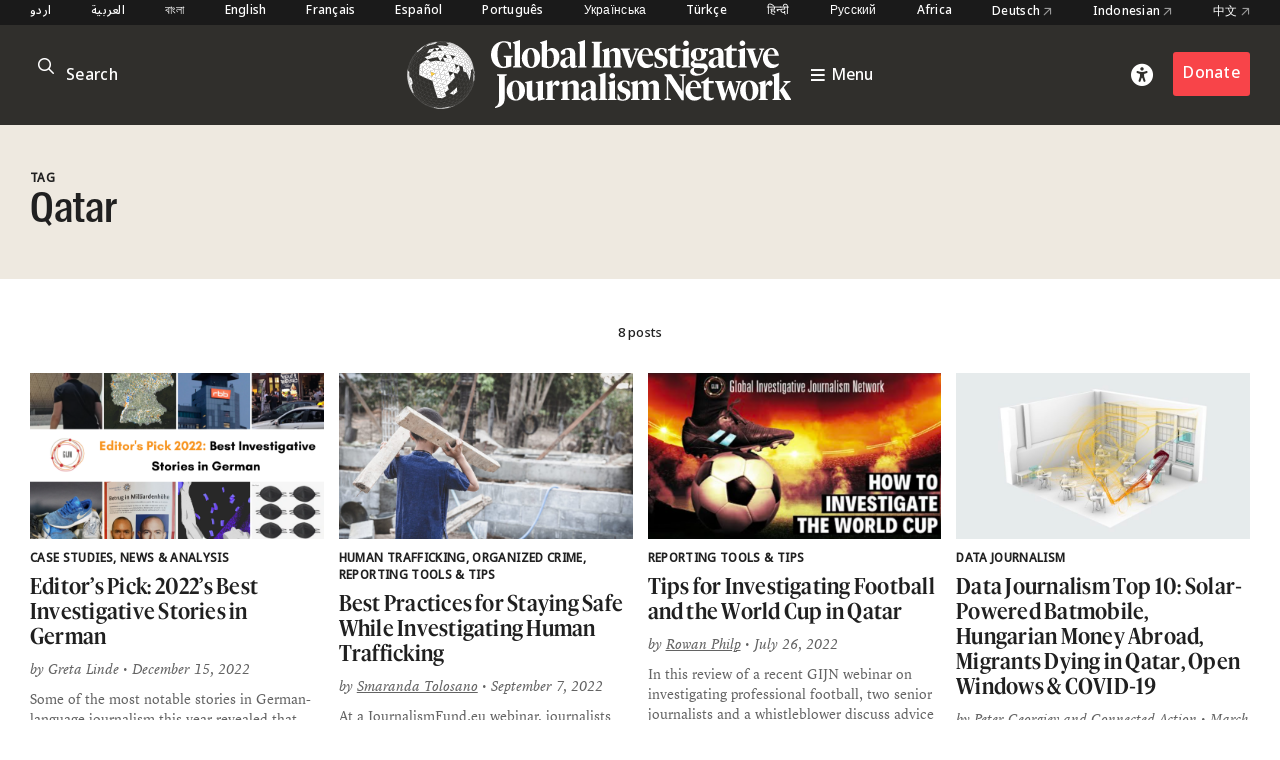

--- FILE ---
content_type: text/html; charset=UTF-8
request_url: https://gijn.org/tag/qatar/
body_size: 8806
content:


<!DOCTYPE html>
<html lang="en_US">
<head>

	<title>Qatar – Global Investigative Journalism Network</title>
	<link rel="stylesheet" type="text/css" href="https://gijn.org/wp-content/themes/gijn/build/styles/screen.css?t=1768913172" />
	<link rel="stylesheet" type="text/css" href="https://gijn.org/wp-content/themes/gijn/build/styles/en.css?t=1768913172" />

	
	<script src="https://gijn.org/wp-content/themes/gijn/build/scripts/scripts.js?t=1768913172"></script>
	<meta charset="utf-8" />
	<meta name="viewport" content="width=device-width, initial-scale=1" />

	<link rel="icon" type="image/png" sizes="32x32" href="https://gijn.org/wp-content/themes/gijn/favicon-32x32.png">
	<link rel="icon" type="image/png" sizes="16x16" href="https://gijn.org/wp-content/themes/gijn/favicon-16x16.png">

	<meta name='robots' content='max-image-preview:large' />
	<style>img:is([sizes="auto" i], [sizes^="auto," i]) { contain-intrinsic-size: 3000px 1500px }</style>
	<link rel="alternate" hreflang="en" href="https://gijn.org/tag/qatar/" />
<link rel="alternate" hreflang="x-default" href="https://gijn.org/tag/qatar/" />
<link rel='dns-prefetch' href='//www.googletagmanager.com' />
<link rel="alternate" type="application/rss+xml" title="Global Investigative Journalism Network &raquo; Qatar Tag Feed" href="https://gijn.org/tag/qatar/feed/" />
<link rel='stylesheet' id='wp-block-library-css' href='https://gijn.org/wp-includes/css/dist/block-library/style.min.css?ver=6.8.3' type='text/css' media='all' />
<style id='classic-theme-styles-inline-css' type='text/css'>
/*! This file is auto-generated */
.wp-block-button__link{color:#fff;background-color:#32373c;border-radius:9999px;box-shadow:none;text-decoration:none;padding:calc(.667em + 2px) calc(1.333em + 2px);font-size:1.125em}.wp-block-file__button{background:#32373c;color:#fff;text-decoration:none}
</style>
<link rel='stylesheet' id='contact-form-7-css' href='https://gijn.org/wp-content/plugins/contact-form-7/includes/css/styles.css?ver=6.1.4' type='text/css' media='all' />
<link rel='stylesheet' id='wpml-menu-item-0-css' href='https://gijn.org/wp-content/plugins/sitepress-multilingual-cms/templates/language-switchers/menu-item/style.min.css?ver=1' type='text/css' media='all' />
<link rel='stylesheet' id='tablepress-default-css' href='https://gijn.org/wp-content/tablepress-combined.min.css?ver=36' type='text/css' media='all' />
<link rel='stylesheet' id='link-roundups-css' href='https://gijn.org/wp-content/plugins/link-roundups/css/lroundups.min.css?ver=1' type='text/css' media='all' />
<script type="text/javascript" id="wpml-cookie-js-extra">
/* <![CDATA[ */
var wpml_cookies = {"wp-wpml_current_language":{"value":"en","expires":1,"path":"\/"}};
var wpml_cookies = {"wp-wpml_current_language":{"value":"en","expires":1,"path":"\/"}};
/* ]]> */
</script>
<script type="text/javascript" src="https://gijn.org/wp-content/plugins/sitepress-multilingual-cms/res/js/cookies/language-cookie.js?ver=486900" id="wpml-cookie-js" defer="defer" data-wp-strategy="defer"></script>

<!-- Google tag (gtag.js) snippet added by Site Kit -->
<!-- Google Analytics snippet added by Site Kit -->
<script type="text/javascript" src="https://www.googletagmanager.com/gtag/js?id=G-RLEQHEYQ7G" id="google_gtagjs-js" async></script>
<script type="text/javascript" id="google_gtagjs-js-after">
/* <![CDATA[ */
window.dataLayer = window.dataLayer || [];function gtag(){dataLayer.push(arguments);}
gtag("set","linker",{"domains":["gijn.org"]});
gtag("js", new Date());
gtag("set", "developer_id.dZTNiMT", true);
gtag("config", "G-RLEQHEYQ7G");
/* ]]> */
</script>
<link rel="https://api.w.org/" href="https://gijn.org/wp-json/" /><link rel="alternate" title="JSON" type="application/json" href="https://gijn.org/wp-json/wp/v2/tags/3495" /><link rel="EditURI" type="application/rsd+xml" title="RSD" href="https://gijn.org/xmlrpc.php?rsd" />
<meta name="generator" content="WordPress 6.8.3" />
<meta name="generator" content="WPML ver:4.8.6 stt:66,5,64,59,67,1,4,3,68,21,27,28,70,69,42,45,2,71,53,73,55,57,72;" />
<meta name="generator" content="Site Kit by Google 1.168.0" />		<style type="text/css" id="wp-custom-css">
			img.custom-width-170 {
	width:170px!important
}		</style>
		
    <!-- BEGIN - Make Tables Responsive -->
    <style type="text/css">
        
    /* Multi-row tables */
    @media (max-width: 650px) {

        .mtr-table tbody,
        .mtr-table {
        	width: 100% !important;
            display: table !important;
        }

        .mtr-table tr,
        .mtr-table .mtr-th-tag,
        .mtr-table .mtr-td-tag {
        	display: block !important;
            clear: both !important;
            height: auto !important;
        }

        .mtr-table .mtr-td-tag,
        .mtr-table .mtr-th-tag {
        	text-align: right !important;
            width: auto !important;
            box-sizing: border-box !important;
            overflow: auto !important;
        }
    
            .mtr-table .mtr-cell-content {
            	text-align: right !important;
            }
            
        .mtr-table tbody,
        .mtr-table tr,
        .mtr-table {
        	border: none !important;
            padding: 0 !important;
        }

        .mtr-table .mtr-td-tag,
        .mtr-table .mtr-th-tag {
        	border: none;
        }

        .mtr-table tr:nth-child(even) .mtr-td-tag,
        .mtr-table tr:nth-child(even) .mtr-th-tag {
            border-bottom: 1px solid #dddddd !important;
            border-left: 1px solid #dddddd !important;
            border-right: 1px solid #dddddd !important;
            border-top: none !important;
        }

        .mtr-table tr:nth-child(odd) .mtr-td-tag,
        .mtr-table tr:nth-child(odd) .mtr-th-tag {
            border-bottom: 1px solid #bbbbbb !important;
            border-left: 1px solid #bbbbbb !important;
            border-right: 1px solid #bbbbbb !important;
            border-top: none !important;
        }

        .mtr-table tr:first-of-type td:first-of-type,
        .mtr-table tr:first-of-type th:first-of-type {
            border-top: 1px solid #bbbbbb !important;
        }

        .mtr-table.mtr-thead-td tr:nth-of-type(2) td:first-child,
        .mtr-table.mtr-thead-td tr:nth-of-type(2) th:first-child,
        .mtr-table.mtr-tr-th tr:nth-of-type(2) td:first-child,
        .mtr-table.mtr-tr-th tr:nth-of-type(2) th:first-child,
        .mtr-table.mtr-tr-td tr:nth-of-type(2) td:first-child,
        .mtr-table.mtr-tr-td tr:nth-of-type(2) th:first-child {
            border-top: 1px solid #dddddd !important;
        }
            .mtr-table tr:nth-child(even),
            .mtr-table tr:nth-child(even) .mtr-td-tag,
            .mtr-table tr:nth-child(even) .mtr-th-tag {
                background: #ffffff !important;
            }

            .mtr-table tr:nth-child(odd),
            .mtr-table tr:nth-child(odd) .mtr-td-tag,
            .mtr-table tr:nth-child(odd) .mtr-th-tag {
                background: #dddddd !important;
            }
        .mtr-table .mtr-td-tag,
        .mtr-table .mtr-td-tag:first-child,
        .mtr-table .mtr-th-tag,
        .mtr-table .mtr-th-tag:first-child {
            padding: 5px 10px !important;
        }
        
        .mtr-table td[data-mtr-content]:before,
        .mtr-table th[data-mtr-content]:before {
        	display: inline-block !important;
        	content: attr(data-mtr-content) !important;
        	float: left !important;
            text-align: left !important;
            white-space: pre-line !important;
        }
        
        .mtr-table thead,
        .mtr-table.mtr-tr-th tr:first-of-type,
        .mtr-table.mtr-tr-td tr:first-of-type,
        .mtr-table colgroup {
        	display: none !important;
        }
    
        .mtr-cell-content {
            max-width: 49% !important;
            display: inline-block !important;
        }
            
        .mtr-table td[data-mtr-content]:before,
        .mtr-table th[data-mtr-content]:before {
            max-width: 49% !important;
        }
            
    }
    
    /* Single-row tables */
    @media (max-width: 650px) {

        .mtr-one-row-table .mtr-td-tag,
        .mtr-one-row-table .mtr-th-tag {
            box-sizing: border-box !important;
        }

        .mtr-one-row-table colgroup {
        	display: none !important;
        }

    
        .mtr-one-row-table tbody,
        .mtr-one-row-table tr,
        .mtr-one-row-table {
        	border: none !important;
            padding: 0 !important;
            width: 100% !important;
            display: block;
        }

        .mtr-one-row-table .mtr-td-tag,
        .mtr-one-row-table .mtr-th-tag {
            border: none;
        }
        
        .mtr-one-row-table .mtr-td-tag,
        .mtr-one-row-table .mtr-th-tag {
        	display: block !important;
            width: 50% !important;
        }
        .mtr-one-row-table tr {
            display: flex !important;
            flex-wrap: wrap !important;
        }
        
            .mtr-one-row-table td:nth-child(4n+1),
            .mtr-one-row-table th:nth-child(4n+1),
            .mtr-one-row-table td:nth-child(4n+2),
            .mtr-one-row-table th:nth-child(4n+2) {
                background: #dddddd !important;
            }

            .mtr-one-row-table th:nth-child(2n+1),
            .mtr-one-row-table td:nth-child(2n+1) {
                border-right: 1px solid #bbbbbb !important;
                border-left: 1px solid #bbbbbb !important;
            }

            .mtr-one-row-table td:nth-child(2n+2),
            .mtr-one-row-table th:nth-child(2n+2) {
                border-right: 1px solid #bbbbbb !important;
            }

            /* last two */
            .mtr-one-row-table td:nth-last-child(-n+2),
            .mtr-one-row-table th:nth-last-child(-n+2) {
                border-bottom: 1px solid #bbbbbb !important;
            }
            
        .mtr-one-row-table .mtr-td-tag,
        .mtr-one-row-table .mtr-th-tag {
            border-top: 1px solid #bbbbbb !important;
            padding: 5px 10px !important;
        }
        
    }
    </style>
    <!-- END - Make Tables Responsive -->
        
	<script src="https://kit.fontawesome.com/305a56cd54.js" crossorigin="anonymous"></script>

	
<meta property="og:type" content="website">


	
			
		<meta name="twitter:description" content="GIJN is an international association of nonprofit organizations that support, promote, and produce investigative journalism. GIJN hosts conferences and provides training, resources, and consulting.">
		<meta property="og:description" content="GIJN is an international association of nonprofit organizations that support, promote, and produce investigative journalism. GIJN hosts conferences and provides training, resources, and consulting.">
		<meta property="og:title" content="Global Investigative Journalism Network" />
		<meta name="twitter:title" content="Global Investigative Journalism Network">	
	
	<meta name="twitter:card" content="summary_large_image">	
	<meta name="twitter:image" content="https://gijn.org/wp-content/themes/gijn/card.jpg" />
	<meta property="og:image" content="https://gijn.org/wp-content/themes/gijn/card.jpg" />



			<!-- Fundraise Up: the new standard for online giving -->
	<script>(function(w,d,s,n,a){if(!w[n]){var l='call,catch,on,once,set,then,track'
	.split(','),i,o=function(n){return'function'==typeof n?o.l.push([arguments])&&o
	:function(){return o.l.push([n,arguments])&&o}},t=d.getElementsByTagName(s)[0],
	j=d.createElement(s);j.async=!0;j.src='https://cdn.fundraiseup.com/widget/'+a;
	t.parentNode.insertBefore(j,t);o.s=Date.now();o.v=4;o.h=w.location.href;o.l=[];
	for(i=0;i<7;i++)o[l[i]]=o(l[i]);w[n]=o}
	})(window,document,'script','FundraiseUp','AZZKZELR');</script>
	<!-- End Fundraise Up -->
	</head>

<body class="archive tag tag-qatar tag-3495 wp-theme-gijn" >



	
	
<div class="editions">
	<div class="container">
				<nav class="languages">
													<a href="https://gijn.org/ur/" class="">
					اردو				</a>

											<a href="https://gijn.org/ar/" class="">
					العربية				</a>

											<a href="https://gijn.org/bn/" class="">
					বাংলা				</a>

											<a href="https://gijn.org" class="active">
					English				</a>

											<a href="https://gijn.org/fr/" class="">
					Français				</a>

											<a href="https://gijn.org/es/" class="">
					Español				</a>

											<a href="https://gijn.org/pt-br/" class="">
					Português				</a>

											<a href="https://gijn.org/ua/" class="">
					Українська				</a>

											<a href="https://gijn.org/tr/" class="">
					Türkçe				</a>

											<a href="https://gijn.org/hi/" class="">
					हिन्दी				</a>

											<a href="https://gijn.org/ru/" class="">
					Русский				</a>

							

					<a href="https://gijn.org/africa/" class="">Africa</a>
			<a target="_blank" href="https://netzwerkrecherche.org/international">Deutsch <i class="fa-regular fa-arrow-up-right"></i></a>
			<a target="_blank" href="https://jaring.id/category/gijn-indonesia">Indonesian <i class="fa-regular fa-arrow-up-right"></i></a>
			<a target="_blank" href="https://cn.gijn.org/">中文 <i class="fa-regular fa-arrow-up-right"></i></a>
			</nav>
	</div>
</div>

<div class="ruler"></div>
<div class="isolation">
	<div class="isolation__top"></div>
	<div class="isolation__bottom"></div>
</div>
<header class="header">
	
<div class="header__inner">
	<div class="container">
		<div class="header__mobilesearch">
			<i class="fa-regular fa-search"></i>
		</div>
		<div class="header__search">
	<form id="searchform" action="https://gijn.org" method="get">
		<div class="header__searchicon"><i class="fa-regular fa-search"></i></div>
		<input  placeholder="Search" type="text" name="s"  />
				<div class="header__submit"><button type="submit">&rarr;</button></div>
	</form>
</div>		

		<div class="header__logo ">			
			<a class="header__logowrapper" href="/">
				<div class="world"></div>
				<div><img src="https://gijn.org/wp-content/themes/gijn/media/logo-white-no-globe.svg"></div>
			</a>
			
			
			<a class="header__toggle" href="/">
				<i class="fa-sharp fa-bars"></i>
				<span>Menu</span>
			</a>
			
		</div>
		
		<div class="header__donate">
			<div class="header__access"><i class="fa-solid fa-universal-access"></i></div>
							<div><a href="/about-us/donate" class="button">Donate</a></div>
					</div>
		<div class="header__toggle mobile">
			<i class="fa-sharp fa-bars"></i>
		</div>


	</div>

</div>

<div class="header__search">
	<form id="searchform" action="https://gijn.org" method="get">
		<div class="header__searchicon"><i class="fa-regular fa-search"></i></div>
		<input  placeholder="Search" type="text" name="s"  />
				<div class="header__submit"><button type="submit">&rarr;</button></div>
	</form>
</div>
<nav class="nav">
	<div class="nav__inner">
		<div class="nav__items">

																	
						<a class="nav__item" href="https://gijn.org/./stories/">
							<h3>Stories</h3>
							<div class="nav__sentence">Reporting from around the world</div>
							<i class="fa-regular fa-arrow-right"></i>
							<i class="fa-regular fa-arrow-left"></i>
						</a>
					
														
						<a class="nav__item" href="https://gijn.org/./resource/">
							<h3>Resource Center</h3>
							<div class="nav__sentence">A library of resources for journalists</div>
							<i class="fa-regular fa-arrow-right"></i>
							<i class="fa-regular fa-arrow-left"></i>
						</a>
					
														
						<a class="nav__item" href="https://gijn.org/about-us/">
							<h3>About</h3>
							<div class="nav__sentence">Find out about our organization</div>
							<i class="fa-regular fa-arrow-right"></i>
							<i class="fa-regular fa-arrow-left"></i>
						</a>
					
														
						<a class="nav__item" href="https://gijn.org/membership/">
							<h3>Membership</h3>
							<div class="nav__sentence">Find out about our members and joining</div>
							<i class="fa-regular fa-arrow-right"></i>
							<i class="fa-regular fa-arrow-left"></i>
						</a>
					
														
						<a class="nav__item" href="https://gijn.org/global-conferences/">
							<h3>Conferences</h3>
							<div class="nav__sentence">Our bi-annual conferences</div>
							<i class="fa-regular fa-arrow-right"></i>
							<i class="fa-regular fa-arrow-left"></i>
						</a>
					
														
						<a class="nav__item" href="https://gijn.org/resource/awards-for-investigative-journalists/">
							<h3>Awards</h3>
							<div class="nav__sentence">Awards honoring investigative journalism</div>
							<i class="fa-regular fa-arrow-right"></i>
							<i class="fa-regular fa-arrow-left"></i>
						</a>
					
														
						<a class="nav__item" href="https://gijn.org/./jobs/">
							<h3>Jobs</h3>
							<div class="nav__sentence">Opportunities within the GIJN Network</div>
							<i class="fa-regular fa-arrow-right"></i>
							<i class="fa-regular fa-arrow-left"></i>
						</a>
					
									</div>
		
					<div class="nav__editions">			
				<h3>Regional Editions</h3>
				<div class="nav__sentence">Our regional homepages and partners</div>
						<nav class="languages">
													<a href="https://gijn.org/ur/" class="">
					اردو				</a>

											<a href="https://gijn.org/ar/" class="">
					العربية				</a>

											<a href="https://gijn.org/bn/" class="">
					বাংলা				</a>

											<a href="https://gijn.org" class="active">
					English				</a>

											<a href="https://gijn.org/fr/" class="">
					Français				</a>

											<a href="https://gijn.org/es/" class="">
					Español				</a>

											<a href="https://gijn.org/pt-br/" class="">
					Português				</a>

											<a href="https://gijn.org/ua/" class="">
					Українська				</a>

											<a href="https://gijn.org/tr/" class="">
					Türkçe				</a>

											<a href="https://gijn.org/hi/" class="">
					हिन्दी				</a>

											<a href="https://gijn.org/ru/" class="">
					Русский				</a>

							

					<a href="https://gijn.org/africa/" class="">Africa</a>
			<a target="_blank" href="https://netzwerkrecherche.org/international">Deutsch <i class="fa-regular fa-arrow-up-right"></i></a>
			<a target="_blank" href="https://jaring.id/category/gijn-indonesia">Indonesian <i class="fa-regular fa-arrow-up-right"></i></a>
			<a target="_blank" href="https://cn.gijn.org/">中文 <i class="fa-regular fa-arrow-up-right"></i></a>
			</nav>
	
			</div>
				
		<div class="nav__social">
							<div class="nav__icons">
					<div><a target="_blank" href="https://www.facebook.com/GlobalInvestigativeJournalismNetwork"><i class="fa-brands fa-facebook"></i></a></div>
					<div><a target="_blank" href="https://twitter.com/gijn"><i class="fa-brands fa-twitter"></i></a></div>
					<div><a target="_blank" href="https://www.youtube.com/channel/UCY8xUWeaWVE4JY05JUupzYQ"><i class="fa-brands fa-youtube"></i></a></div>
					<div><a target="_blank" href="https://www.instagram.com/gijnorg/"><i class="fa-brands fa-instagram"></i></a></div>
					<div><a target="_blank" href="https://www.linkedin.com/company/global-investigative-journalism-network/"><i class="fa-brands fa-linkedin"></i></a></div>
					<div><a target="_blank" href="https://gijn.org/feed/"><i class="fa-solid fa-square-rss"></i></a></div>
				</div>
										<div class="nav__donate">
					<div><a href="/about-us/donate" class="button">Donate</a></div>
				</div>
					</div>
	</div>
</nav>	<div class="accesscontrols">
	<div class="container">
		<div class="grid grid--columns-2 grid--gap-2">
			<div>
				<h4>Accessibility Settings</h4>

				<div class="accesscontrols--itemreset">
					<a class="accesscontrols__reset button" href="/" aria-label="reset accessibility settings to default">reset all</a>
				</div>
			</div>
			<div class="accesscontrols__items">
				<div class="accesscontrols__group" data-accessgroup="text" data-accesscontrol="text-size">
					<h4>text size</h4>
					<div class="sizecontrols">
						<a href="/" aria-label="decrease text size" class="button sizecontrols__item sizecontrols--minus"><i class="fa-sharp fa-regular fa-minus"></i> decrease</a>
						<a href="/" aria-label="increase text size" class="button sizecontrols__item sizecontrols--plus"><i class="fa-sharp fa-regular fa-plus"></i> increase</a>
					</div>
				</div>
				<div class="accesscontrols__group">
					<h4>color options</h4>
					<a href="/" aria-label="set color to monochrome" class="accesscontrols__item button" data-accessgroup="color" data-accesscontrol="monochrome">monochrome</a>
					<a href="/" aria-label="set color to muted" class="accesscontrols__item button" data-accessgroup="color" data-accesscontrol="muted">muted color</a>
					<a href="/" aria-label="set color to dark" class="accesscontrols__item button" data-accessgroup="color" data-accesscontrol="dark">dark</a>
				</div>

				<div class="accesscontrols__group accesscontrols--reading">
					<h4>reading tools</h4>
					<a href="/" aria-label="use isolation reading tool" class="accesscontrols__item button" data-accessgroup="reading" data-accesscontrol="isolation">isolation</a>
					<a href="/" aria-label="use ruler reading tool" class="accesscontrols__item button" data-accessgroup="reading" data-accesscontrol="ruler">ruler</a>
				</div>
				<div class="accesscontrols__group accesscontrols--other">
					<h4>other</h4>
					<a href="/" aria-label="disable motion" class="accesscontrols__item button" data-accessgroup="motion" data-accesscontrol="no-motion">no motion</a>
					<a href="/" aria-label="use large cursor" class="accesscontrols__item button" data-accessgroup="cursor" data-accesscontrol="large-cursor">large cursor</a>
				</div>
				
			</div>

		</div>
	</div>
	<button class="accesscontrols__close" aria-label="close accessibility menu"><div class="cross"></div></button>

</div>

	
</header>

<main class="tax tax--jobs">
	<div class="tax__header">
		<div class="container">
			<div class="tax__headergrid">
				<div>
					<h4>Tag</h4>
					<h1>Qatar</h1>

				</div>
				<div>
					
					
					
				</div>
			</div>

		</div>
	</div>


	<div class="tax__results">
		<div class="container">
			8 posts		</div>
	</div>

	<div class="container">
		<div class="tax__postsgrid">
							
		
			
<article class="post-603856 type-post status-publish format-standard has-post-thumbnail hentry category-stories tag-ard tag-attila-hildmann tag-berlin tag-corruption tag-editors-pick tag-fynn-kliemann tag-german-investigative-journalism tag-german-media tag-german-public-broadcasting tag-germany tag-nike tag-pandemic-corruption tag-patricia-schlesinger tag-press-freedom-2 tag-qatar tag-qatar-world-cup tag-sustainability-2 tag-water-conflict tag-wirecard tag-zara gijn_topic-case-studies gijn_topic-news-analysis series-editors-pick gijn_language-en storrypreview storypreview">

			<a href="https://gijn.org/stories/editors-pick-2022s-best-investigative-stories-in-german/" class="storypreview__image">
			<div>	<img width="771" height="646" src="https://gijn.org/wp-content/uploads/2022/12/Editors-Pick-2021-LatAm-Template-3-771x646.png" class="attachment-large size-large" alt="" decoding="async" fetchpriority="high" srcset="https://gijn.org/wp-content/uploads/2022/12/Editors-Pick-2021-LatAm-Template-3-771x646.png 771w, https://gijn.org/wp-content/uploads/2022/12/Editors-Pick-2021-LatAm-Template-3-336x282.png 336w, https://gijn.org/wp-content/uploads/2022/12/Editors-Pick-2021-LatAm-Template-3-768x644.png 768w, https://gijn.org/wp-content/uploads/2022/12/Editors-Pick-2021-LatAm-Template-3.png 940w" sizes="(max-width: 771px) 100vw, 771px" />		
	</div>
		</a>
		
	<div class="storypreview__content">
		<h4 class="commas">
							
													
					
												<span>Case Studies</span>
									<span>News &amp; Analysis</span>
									</h4>
		<h2 class="storypreview__title">
			<a href="https://gijn.org/stories/editors-pick-2022s-best-investigative-stories-in-german/">
				Editor’s Pick: 2022’s Best Investigative Stories in German			</a>
		</h2>

		<div class="storypreview__byline">
			
	
			<span>by</span>
	
			<span>Greta Linde</span>
	
		<span>• December 15, 2022</span>

					</div>
					<div class="storypreview__excerpt"><p>Some of the most notable stories in German-language journalism this year revealed that many good guys in public life were, as it turned out, not so good. The following stories examine public figures from sports, the media, and far-right networks, and also show how big players — such as sportswear behemoth Nike, the fintech company Wirecard, or multinational energy giant RWE — behave when they think nobody’s watching. </p>
</div>
			</div>
</article>						
		
			
<article class="post-573929 type-post status-publish format-standard has-post-thumbnail hentry category-stories tag-annie-kelly tag-forced-labor tag-human-trafficking tag-ian-urbina tag-investigative-journalism tag-investigative-reporting tag-labor-exploitation tag-qatar tag-qatar-forced-labor tag-qatar-world-cup tag-reporting-safety tag-source-protection tag-the-outlaw-ocean-project tag-webinar gijn_topic-human-trafficking gijn_topic-organized-crime gijn_topic-reporting-tools-tips series-webinars gijn_language-en storrypreview storypreview">

			<a href="https://gijn.org/stories/best-practices-for-staying-safe-while-investigating-human-trafficking/" class="storypreview__image">
			<div>	<img width="771" height="514" src="https://gijn.org/wp-content/uploads/2022/09/shutterstock_1962539812-771x514.jpg" class="attachment-large size-large" alt="" decoding="async" srcset="https://gijn.org/wp-content/uploads/2022/09/shutterstock_1962539812-771x514.jpg 771w, https://gijn.org/wp-content/uploads/2022/09/shutterstock_1962539812-336x224.jpg 336w, https://gijn.org/wp-content/uploads/2022/09/shutterstock_1962539812-768x512.jpg 768w, https://gijn.org/wp-content/uploads/2022/09/shutterstock_1962539812-1536x1024.jpg 1536w, https://gijn.org/wp-content/uploads/2022/09/shutterstock_1962539812-1170x780.jpg 1170w, https://gijn.org/wp-content/uploads/2022/09/shutterstock_1962539812.jpg 2000w" sizes="(max-width: 771px) 100vw, 771px" />		
	</div>
		</a>
		
	<div class="storypreview__content">
		<h4 class="commas">
							
													
					
												<span>Human Trafficking</span>
									<span>Organized Crime</span>
									<span>Reporting Tools &amp; Tips</span>
									</h4>
		<h2 class="storypreview__title">
			<a href="https://gijn.org/stories/best-practices-for-staying-safe-while-investigating-human-trafficking/">
				Best Practices for Staying Safe While Investigating Human Trafficking			</a>
		</h2>

		<div class="storypreview__byline">
			
	
			<span>by</span>
	
			<a href="https://gijn.org/about/staff-member/smaranda-tolosano/">Smaranda Tolosano</a>
	
		<span>• September 7, 2022</span>

					</div>
					<div class="storypreview__excerpt"><p>At a JournalismFund.eu webinar, journalists Annie Kelly and Ian Urbina spoke of their experiences documenting human trafficking around the world.</p>
</div>
			</div>
</article>						
		
			
<article class="post-553242 type-post status-publish format-standard has-post-thumbnail hentry category-stories tag-corruption tag-fifa tag-football tag-gijn-webinar tag-investigative-journalism tag-investigative-reporting tag-labor-abuse tag-modern-slavery tag-qatar tag-russia tag-sport gijn_topic-reporting-tools-tips gijn_language-en storrypreview storypreview">

			<a href="https://gijn.org/stories/tips-for-investigating-football-and-the-world-cup-in-qatar/" class="storypreview__image">
			<div>	<img width="771" height="433" src="https://gijn.org/wp-content/uploads/2022/07/How-to-Investigate-the-World-Cup-771x433.png" class="attachment-large size-large" alt="How to Investigate the World Cup" decoding="async" srcset="https://gijn.org/wp-content/uploads/2022/07/How-to-Investigate-the-World-Cup-771x433.png 771w, https://gijn.org/wp-content/uploads/2022/07/How-to-Investigate-the-World-Cup-336x189.png 336w, https://gijn.org/wp-content/uploads/2022/07/How-to-Investigate-the-World-Cup-768x431.png 768w, https://gijn.org/wp-content/uploads/2022/07/How-to-Investigate-the-World-Cup.png 835w" sizes="(max-width: 771px) 100vw, 771px" />		
	</div>
		</a>
		
	<div class="storypreview__content">
		<h4 class="commas">
							
													
					
												<span>Reporting Tools &amp; Tips</span>
									</h4>
		<h2 class="storypreview__title">
			<a href="https://gijn.org/stories/tips-for-investigating-football-and-the-world-cup-in-qatar/">
				Tips for Investigating Football and the World Cup in Qatar			</a>
		</h2>

		<div class="storypreview__byline">
			
	
			<span>by</span>
	
			<a href="https://gijn.org/about/staff-member/rowan-philp/">Rowan Philp</a>
	
		<span>• July 26, 2022</span>

					</div>
					<div class="storypreview__excerpt"><p>In this review of a recent GIJN webinar on investigating professional football, two senior journalists and a whistleblower discuss advice and tips for covering possible corruption and labor abuses tied to the upcoming 2022 World Cup in Qatar.</p>
</div>
			</div>
</article>						
		
			
<article class="post-311100 type-post status-publish format-standard has-post-thumbnail hentry category-stories tag-animals tag-batmobile tag-covid-19 tag-fresh-air tag-hungarian-money tag-migrant-deaths tag-qatar tag-space tag-us-election gijn_topic-data-journalism series-top-10-data-journalism-links gijn_language-en storrypreview storypreview">

			<a href="https://gijn.org/stories/data-journalism-top-10-solar-powered-batmobile-hungarian-money-abroad-migrants-dying-in-qatar-open-windows-covid-19/" class="storypreview__image">
			<div>	<img width="771" height="434" src="https://gijn.org/wp-content/uploads/2021/03/NYTimes_Window-771x434.jpg" class="attachment-large size-large" alt="" decoding="async" loading="lazy" srcset="https://gijn.org/wp-content/uploads/2021/03/NYTimes_Window-771x434.jpg 771w, https://gijn.org/wp-content/uploads/2021/03/NYTimes_Window-336x189.jpg 336w, https://gijn.org/wp-content/uploads/2021/03/NYTimes_Window-768x432.jpg 768w, https://gijn.org/wp-content/uploads/2021/03/NYTimes_Window-1536x864.jpg 1536w, https://gijn.org/wp-content/uploads/2021/03/NYTimes_Window-2048x1152.jpg 2048w, https://gijn.org/wp-content/uploads/2021/03/NYTimes_Window-1170x658.jpg 1170w" sizes="auto, (max-width: 771px) 100vw, 771px" />		
	</div>
		</a>
		
	<div class="storypreview__content">
		<h4 class="commas">
							
													
					
												<span>Data Journalism</span>
									</h4>
		<h2 class="storypreview__title">
			<a href="https://gijn.org/stories/data-journalism-top-10-solar-powered-batmobile-hungarian-money-abroad-migrants-dying-in-qatar-open-windows-covid-19/">
				Data Journalism Top 10: Solar-Powered Batmobile, Hungarian Money Abroad, Migrants Dying in Qatar, Open Windows &amp; COVID-19			</a>
		</h2>

		<div class="storypreview__byline">
			
	
			<span>by</span>
	
			<a href="https://twitter.com/GeorgievPeter">Peter Georgiev and Connected Action</a>
	
		<span>• March 5, 2021</span>

					</div>
					<div class="storypreview__excerpt"><p>For decades, environmentalists have been dreaming about climate-friendly transportation. The arrival of hybrid and electric cars has brought us one step closer to travelling without damaging the planet. And this year, a California start-up promises to push the technology even further by rolling out the first mass-produced solar-powered car. Our NodeXL #ddj mapping from February 22 to 28 features this story alongside an investigation by the Guardian into deaths of migrant workers in Qatar, a cross-border project revealing Hungarian money flowing overseas, and a creative infographic about animals in space.</p>
</div>
			</div>
</article>						
		
			
<article  class="post-62909 type-post status-publish format-standard has-post-thumbnail hentry category-resource tag-al-jazeera tag-doha-centre-for-media-freedom tag-human-trafficking tag-migrant tag-migrant-rights tag-qatar gijn_language-en resourcepreview">

			<div class="resourcepreview__image">
			<a href="https://gijn.org/resource/tips-working-qatar/"><div>	<img width="771" height="403" src="https://gijn.org/wp-content/uploads/2018/02/qatar-journalism-771x403.jpg" class="attachment-large size-large" alt="" decoding="async" loading="lazy" srcset="https://gijn.org/wp-content/uploads/2018/02/qatar-journalism-771x403.jpg 771w, https://gijn.org/wp-content/uploads/2018/02/qatar-journalism-336x176.jpg 336w, https://gijn.org/wp-content/uploads/2018/02/qatar-journalism-768x402.jpg 768w, https://gijn.org/wp-content/uploads/2018/02/qatar-journalism.jpg 1124w" sizes="auto, (max-width: 771px) 100vw, 771px" />		
	</div></a>
		</div>
		<div class="resourcepreview__content">
		<h4 class="commas">
						
									<span>Resource</span>
									</h4>

		<h2>
			<a href="https://gijn.org/resource/tips-working-qatar/">Tips for Working in Qatar</a>
		</h2>
					<div class="resourcepreview__excerpt"><p>Full guide here. العربية | বাংলা These tips were provided by Vani Saraswathi, a former Qatar-based journalist and associate editor for Migrant-Rights.org. Media Environment While Qatar is home to the Al Jazeera network and the host of the Doha Centre for Media Freedom, there is little or no tolerance for critical reporting in the country.  [&hellip;]</p>
</div>

						</div>
</article>						
		
			
<article  class="post-62592 type-post status-publish format-standard has-post-thumbnail hentry category-resource tag-bahrain tag-civil-society-organisations tag-data tag-databases tag-human-trafficking tag-international-labour-organisation tag-international-organisation-on-migration tag-kuwait tag-mena tag-migrant tag-migrant-rights tag-migration tag-nasra-shah tag-oman tag-qatar tag-ray-jureidini tag-saudi-arabia tag-slavery tag-statistics tag-uae gijn_language-en resourcepreview">

			<div class="resourcepreview__image">
			<a href="https://gijn.org/resource/statistics-studies-data/"><div>	<img width="771" height="437" src="https://gijn.org/wp-content/uploads/2018/02/migration-771x437.jpg" class="attachment-large size-large" alt="" decoding="async" loading="lazy" srcset="https://gijn.org/wp-content/uploads/2018/02/migration-771x437.jpg 771w, https://gijn.org/wp-content/uploads/2018/02/migration-336x191.jpg 336w, https://gijn.org/wp-content/uploads/2018/02/migration-768x436.jpg 768w, https://gijn.org/wp-content/uploads/2018/02/migration-1170x664.jpg 1170w, https://gijn.org/wp-content/uploads/2018/02/migration.jpg 1197w" sizes="auto, (max-width: 771px) 100vw, 771px" />		
	</div></a>
		</div>
		<div class="resourcepreview__content">
		<h4 class="commas">
						
									<span>Resource</span>
									</h4>

		<h2>
			<a href="https://gijn.org/resource/statistics-studies-data/">Statistics and Studies: Where is the Data?</a>
		</h2>
					<div class="resourcepreview__excerpt"><p>Full guide here. العربية Data on human trafficking, forced labor and irreegular migration is everywhere and nowhere at the same time. Incidents are reported regularly, but this information tends to be scattered across media outlets, government reports and the publications of civil society organizations. For journalists willing to put in the hours, rich data can [&hellip;]</p>
</div>

						</div>
</article>						
		
			
<article  class="post-62569 type-post status-publish format-standard has-post-thumbnail hentry category-resource tag-human-trafficking tag-lebanon tag-qatar tag-saudi-arabia gijn_topic-case-studies gijn_topic-human-trafficking gijn_language-en resourcepreview">

			<div class="resourcepreview__image">
			<a href="https://gijn.org/resource/10-case-studies-in-human-trafficking/"><div>	<img width="771" height="478" src="https://gijn.org/wp-content/uploads/2018/02/ar-ht-open-air-jail-771x478.jpg" class="attachment-large size-large" alt="" decoding="async" loading="lazy" srcset="https://gijn.org/wp-content/uploads/2018/02/ar-ht-open-air-jail-771x478.jpg 771w, https://gijn.org/wp-content/uploads/2018/02/ar-ht-open-air-jail-336x208.jpg 336w, https://gijn.org/wp-content/uploads/2018/02/ar-ht-open-air-jail-768x476.jpg 768w, https://gijn.org/wp-content/uploads/2018/02/ar-ht-open-air-jail.jpg 956w" sizes="auto, (max-width: 771px) 100vw, 771px" />		
	</div></a>
		</div>
		<div class="resourcepreview__content">
		<h4 class="commas">
						
									<span>Resource</span>
									</h4>

		<h2>
			<a href="https://gijn.org/resource/10-case-studies-in-human-trafficking/">10 Case Studies in Human Trafficking</a>
		</h2>
					<div class="resourcepreview__excerpt"><p>Full guide here. العربية Below we profile 10 stories of trafficking and forced labor common throughout the countries in the Gulf Cooperation Council region, which includes the United Arab Emirates, Saudi Arabia, Kuwait, Qatar, Bahrain and Oman. Domestic Workers: Trafficking and Unscrupulous Recruitment Indian Women Duped by Recruiters. Indian women are regularly trafficked through the United Arab [&hellip;]</p>
</div>

						</div>
</article>						
		
			
<article  class="post-62954 type-post status-publish format-standard has-post-thumbnail hentry category-resource tag-bahrain tag-data tag-forced-labour tag-human-trafficking tag-kuwait tag-mena tag-migration tag-oman tag-qatar tag-saudi-arabia tag-statistics tag-uae gijn_language-en resourcepreview">

			<div class="resourcepreview__image">
			<a href="https://gijn.org/resource/guide-reporting-gulf-arab-countries/"><div>	<img width="771" height="386" src="https://gijn.org/wp-content/uploads/2018/02/guide-to-reporting-on-gulf-arab-countries-1-771x386.png" class="attachment-large size-large" alt="" decoding="async" loading="lazy" srcset="https://gijn.org/wp-content/uploads/2018/02/guide-to-reporting-on-gulf-arab-countries-1-771x386.png 771w, https://gijn.org/wp-content/uploads/2018/02/guide-to-reporting-on-gulf-arab-countries-1-336x168.png 336w, https://gijn.org/wp-content/uploads/2018/02/guide-to-reporting-on-gulf-arab-countries-1-768x384.png 768w, https://gijn.org/wp-content/uploads/2018/02/guide-to-reporting-on-gulf-arab-countries-1.png 1024w" sizes="auto, (max-width: 771px) 100vw, 771px" />		
	</div></a>
		</div>
		<div class="resourcepreview__content">
		<h4 class="commas">
						
									<span>Resource</span>
									</h4>

		<h2>
			<a href="https://gijn.org/resource/guide-reporting-gulf-arab-countries/">A Guide to Reporting on the Gulf Arab Countries</a>
		</h2>
					<div class="resourcepreview__excerpt"><p>Over 11 million migrant workers work in the six Middle Eastern countries — Saudi Arabia, Kuwait, the United Arab Emirates, Qatar, Bahrain and Oman. Journalists attempting to investigate human trafficking and forced labor in the region have faced many challenges. GIJN, in collaboration with human rights organizations, is launching this first bilingual guide to teach journalists best practices, tools and steps in reporting on human trafficking and forced labor in the Gulf region. </p>
</div>

						</div>
</article>				<div class="pagination">
	
	<div class="pagination__inner">
		</div>
</div>		</div>
	</div>
</main>

<footer class="footer">
	<div class="footer__inner container">
		<div class="footer__logo">
			<a class="logo" href="/"><img src="https://gijn.org/wp-content/themes/gijn/media/logo-white.svg"></a>		
			<div class="footer__social">
				<h4>Follow GIJN</h4>
				<div>
																		<div><a target="_blank" href="https://www.facebook.com/GlobalInvestigativeJournalismNetwork"><i class="fa-brands fa-facebook"></i></a></div>
													<div><a target="_blank" href="https://twitter.com/gijn"><i class="fa-brands fa-x-twitter"></i></a></div>
													<div><a target="_blank" href="https://www.youtube.com/@gijn"><i class="fa-brands fa-youtube"></i></a></div>
													<div><a target="_blank" href="https://www.linkedin.com/company/global-investigative-journalism-network"><i class="fa-brands fa-linkedin"></i></a></div>
													<div><a target="_blank" href="https://www.instagram.com/gijnorg/"><i class="fa-brands fa-instagram"></i></a></div>
													<div><a target="_blank" href="https://gijn.us5.list-manage.com/subscribe?u=0212d7db984672e4fe5ac3daf&id=eae0e8c5a9"><i class="fa-solid fa-newspaper"></i></a></div>
													<div><a target="_blank" href="https://gijn.substack.com"><i class="fa-kit fa-substack"></i></a></div>
													<div><a target="_blank" href="https://bsky.app/profile/gijn.org"><i class="fa-brands fa-bluesky"></i></a></div>
																<div><a target="_blank" href="https://gijn.org/feed/"><i class="fa-solid fa-square-rss"></i></a></div>
				</div>
			</div>
		</div>
		<div class="footer__table">

			
				<div>
					<h4>GIJN</h4>

											
							
															<div>
									<a href="https://gijn.org/about-us/organizing-statement/">
																					Organizing Statement																			</a>
								</div>
														
																	
							
															<div>
									<a href="https://gijn.org/about-us/gijn-staff/">
																					Staff &amp; Consultants																			</a>
								</div>
														
																	
							
															<div>
									<a href="https://gijn.org/about-us/gijn-board-of-directors/">
																					Board of Directors																			</a>
								</div>
														
																	
							
															<div>
									<a href="https://gijn.org/about-us/donate/">
																					Donate																			</a>
								</div>
														
															</div>
			
				<div>
					<h4>Network</h4>

											
							
															<div>
									<a href="https://gijn.org/network-map/">
																					GIJN’s Global Network																			</a>
								</div>
														
																	
							
															<div>
									<a href="https://gijn.org/membership/gijn-global-network/">
																					Our Members																			</a>
								</div>
														
																	
							
															<div>
									<a href="https://gijn.org/global-conferences/">
																					Global Conferences																			</a>
								</div>
														
																	
							
														
															</div>
			
				<div>
					<h4>Our Work</h4>

																		
														<div><a href="https://gijn.org/./stories/">Stories</a></div>

																								
														<div><a href="https://gijn.org/./resource/">Resource</a></div>

																															<div><a href="https://gijn.org/project/">Projects</a></div>

																	
							<div><a href="https://advisory.gijn.org" target="_blank">Advisory Services</a></div>

															</div>
			
			
		</div>
	</div>
</footer>
<div class="footer__after">

	<div class="container">
		<div>© Copyright 2026, Global Investigative Journalism Network</div>
		<div>Site by <a href="https://rectangle.design" target="_blank">Rectangle</a></div>
	</div>
</div>

<script type="speculationrules">
{"prefetch":[{"source":"document","where":{"and":[{"href_matches":"\/*"},{"not":{"href_matches":["\/wp-*.php","\/wp-admin\/*","\/wp-content\/uploads\/*","\/wp-content\/*","\/wp-content\/plugins\/*","\/wp-content\/themes\/gijn\/*","\/*\\?(.+)"]}},{"not":{"selector_matches":"a[rel~=\"nofollow\"]"}},{"not":{"selector_matches":".no-prefetch, .no-prefetch a"}}]},"eagerness":"conservative"}]}
</script>
<script type="text/javascript" src="https://gijn.org/wp-includes/js/dist/hooks.min.js?ver=4d63a3d491d11ffd8ac6" id="wp-hooks-js"></script>
<script type="text/javascript" src="https://gijn.org/wp-includes/js/dist/i18n.min.js?ver=5e580eb46a90c2b997e6" id="wp-i18n-js"></script>
<script type="text/javascript" id="wp-i18n-js-after">
/* <![CDATA[ */
wp.i18n.setLocaleData( { 'text direction\u0004ltr': [ 'ltr' ] } );
/* ]]> */
</script>
<script type="text/javascript" src="https://gijn.org/wp-content/plugins/contact-form-7/includes/swv/js/index.js?ver=6.1.4" id="swv-js"></script>
<script type="text/javascript" id="contact-form-7-js-before">
/* <![CDATA[ */
var wpcf7 = {
    "api": {
        "root": "https:\/\/gijn.org\/wp-json\/",
        "namespace": "contact-form-7\/v1"
    }
};
/* ]]> */
</script>
<script type="text/javascript" src="https://gijn.org/wp-content/plugins/contact-form-7/includes/js/index.js?ver=6.1.4" id="contact-form-7-js"></script>
<script type="text/javascript" src="https://www.google.com/recaptcha/api.js?render=6LfarsIoAAAAAE-ax1p6RFxpqGtcpmisVY06qYvu&amp;ver=3.0" id="google-recaptcha-js"></script>
<script type="text/javascript" src="https://gijn.org/wp-includes/js/dist/vendor/wp-polyfill.min.js?ver=3.15.0" id="wp-polyfill-js"></script>
<script type="text/javascript" id="wpcf7-recaptcha-js-before">
/* <![CDATA[ */
var wpcf7_recaptcha = {
    "sitekey": "6LfarsIoAAAAAE-ax1p6RFxpqGtcpmisVY06qYvu",
    "actions": {
        "homepage": "homepage",
        "contactform": "contactform"
    }
};
/* ]]> */
</script>
<script type="text/javascript" src="https://gijn.org/wp-content/plugins/contact-form-7/modules/recaptcha/index.js?ver=6.1.4" id="wpcf7-recaptcha-js"></script>

</body>
</html>

--- FILE ---
content_type: text/html; charset=utf-8
request_url: https://www.google.com/recaptcha/api2/anchor?ar=1&k=6LfarsIoAAAAAE-ax1p6RFxpqGtcpmisVY06qYvu&co=aHR0cHM6Ly9naWpuLm9yZzo0NDM.&hl=en&v=PoyoqOPhxBO7pBk68S4YbpHZ&size=invisible&anchor-ms=20000&execute-ms=30000&cb=hxg557shp4xh
body_size: 48759
content:
<!DOCTYPE HTML><html dir="ltr" lang="en"><head><meta http-equiv="Content-Type" content="text/html; charset=UTF-8">
<meta http-equiv="X-UA-Compatible" content="IE=edge">
<title>reCAPTCHA</title>
<style type="text/css">
/* cyrillic-ext */
@font-face {
  font-family: 'Roboto';
  font-style: normal;
  font-weight: 400;
  font-stretch: 100%;
  src: url(//fonts.gstatic.com/s/roboto/v48/KFO7CnqEu92Fr1ME7kSn66aGLdTylUAMa3GUBHMdazTgWw.woff2) format('woff2');
  unicode-range: U+0460-052F, U+1C80-1C8A, U+20B4, U+2DE0-2DFF, U+A640-A69F, U+FE2E-FE2F;
}
/* cyrillic */
@font-face {
  font-family: 'Roboto';
  font-style: normal;
  font-weight: 400;
  font-stretch: 100%;
  src: url(//fonts.gstatic.com/s/roboto/v48/KFO7CnqEu92Fr1ME7kSn66aGLdTylUAMa3iUBHMdazTgWw.woff2) format('woff2');
  unicode-range: U+0301, U+0400-045F, U+0490-0491, U+04B0-04B1, U+2116;
}
/* greek-ext */
@font-face {
  font-family: 'Roboto';
  font-style: normal;
  font-weight: 400;
  font-stretch: 100%;
  src: url(//fonts.gstatic.com/s/roboto/v48/KFO7CnqEu92Fr1ME7kSn66aGLdTylUAMa3CUBHMdazTgWw.woff2) format('woff2');
  unicode-range: U+1F00-1FFF;
}
/* greek */
@font-face {
  font-family: 'Roboto';
  font-style: normal;
  font-weight: 400;
  font-stretch: 100%;
  src: url(//fonts.gstatic.com/s/roboto/v48/KFO7CnqEu92Fr1ME7kSn66aGLdTylUAMa3-UBHMdazTgWw.woff2) format('woff2');
  unicode-range: U+0370-0377, U+037A-037F, U+0384-038A, U+038C, U+038E-03A1, U+03A3-03FF;
}
/* math */
@font-face {
  font-family: 'Roboto';
  font-style: normal;
  font-weight: 400;
  font-stretch: 100%;
  src: url(//fonts.gstatic.com/s/roboto/v48/KFO7CnqEu92Fr1ME7kSn66aGLdTylUAMawCUBHMdazTgWw.woff2) format('woff2');
  unicode-range: U+0302-0303, U+0305, U+0307-0308, U+0310, U+0312, U+0315, U+031A, U+0326-0327, U+032C, U+032F-0330, U+0332-0333, U+0338, U+033A, U+0346, U+034D, U+0391-03A1, U+03A3-03A9, U+03B1-03C9, U+03D1, U+03D5-03D6, U+03F0-03F1, U+03F4-03F5, U+2016-2017, U+2034-2038, U+203C, U+2040, U+2043, U+2047, U+2050, U+2057, U+205F, U+2070-2071, U+2074-208E, U+2090-209C, U+20D0-20DC, U+20E1, U+20E5-20EF, U+2100-2112, U+2114-2115, U+2117-2121, U+2123-214F, U+2190, U+2192, U+2194-21AE, U+21B0-21E5, U+21F1-21F2, U+21F4-2211, U+2213-2214, U+2216-22FF, U+2308-230B, U+2310, U+2319, U+231C-2321, U+2336-237A, U+237C, U+2395, U+239B-23B7, U+23D0, U+23DC-23E1, U+2474-2475, U+25AF, U+25B3, U+25B7, U+25BD, U+25C1, U+25CA, U+25CC, U+25FB, U+266D-266F, U+27C0-27FF, U+2900-2AFF, U+2B0E-2B11, U+2B30-2B4C, U+2BFE, U+3030, U+FF5B, U+FF5D, U+1D400-1D7FF, U+1EE00-1EEFF;
}
/* symbols */
@font-face {
  font-family: 'Roboto';
  font-style: normal;
  font-weight: 400;
  font-stretch: 100%;
  src: url(//fonts.gstatic.com/s/roboto/v48/KFO7CnqEu92Fr1ME7kSn66aGLdTylUAMaxKUBHMdazTgWw.woff2) format('woff2');
  unicode-range: U+0001-000C, U+000E-001F, U+007F-009F, U+20DD-20E0, U+20E2-20E4, U+2150-218F, U+2190, U+2192, U+2194-2199, U+21AF, U+21E6-21F0, U+21F3, U+2218-2219, U+2299, U+22C4-22C6, U+2300-243F, U+2440-244A, U+2460-24FF, U+25A0-27BF, U+2800-28FF, U+2921-2922, U+2981, U+29BF, U+29EB, U+2B00-2BFF, U+4DC0-4DFF, U+FFF9-FFFB, U+10140-1018E, U+10190-1019C, U+101A0, U+101D0-101FD, U+102E0-102FB, U+10E60-10E7E, U+1D2C0-1D2D3, U+1D2E0-1D37F, U+1F000-1F0FF, U+1F100-1F1AD, U+1F1E6-1F1FF, U+1F30D-1F30F, U+1F315, U+1F31C, U+1F31E, U+1F320-1F32C, U+1F336, U+1F378, U+1F37D, U+1F382, U+1F393-1F39F, U+1F3A7-1F3A8, U+1F3AC-1F3AF, U+1F3C2, U+1F3C4-1F3C6, U+1F3CA-1F3CE, U+1F3D4-1F3E0, U+1F3ED, U+1F3F1-1F3F3, U+1F3F5-1F3F7, U+1F408, U+1F415, U+1F41F, U+1F426, U+1F43F, U+1F441-1F442, U+1F444, U+1F446-1F449, U+1F44C-1F44E, U+1F453, U+1F46A, U+1F47D, U+1F4A3, U+1F4B0, U+1F4B3, U+1F4B9, U+1F4BB, U+1F4BF, U+1F4C8-1F4CB, U+1F4D6, U+1F4DA, U+1F4DF, U+1F4E3-1F4E6, U+1F4EA-1F4ED, U+1F4F7, U+1F4F9-1F4FB, U+1F4FD-1F4FE, U+1F503, U+1F507-1F50B, U+1F50D, U+1F512-1F513, U+1F53E-1F54A, U+1F54F-1F5FA, U+1F610, U+1F650-1F67F, U+1F687, U+1F68D, U+1F691, U+1F694, U+1F698, U+1F6AD, U+1F6B2, U+1F6B9-1F6BA, U+1F6BC, U+1F6C6-1F6CF, U+1F6D3-1F6D7, U+1F6E0-1F6EA, U+1F6F0-1F6F3, U+1F6F7-1F6FC, U+1F700-1F7FF, U+1F800-1F80B, U+1F810-1F847, U+1F850-1F859, U+1F860-1F887, U+1F890-1F8AD, U+1F8B0-1F8BB, U+1F8C0-1F8C1, U+1F900-1F90B, U+1F93B, U+1F946, U+1F984, U+1F996, U+1F9E9, U+1FA00-1FA6F, U+1FA70-1FA7C, U+1FA80-1FA89, U+1FA8F-1FAC6, U+1FACE-1FADC, U+1FADF-1FAE9, U+1FAF0-1FAF8, U+1FB00-1FBFF;
}
/* vietnamese */
@font-face {
  font-family: 'Roboto';
  font-style: normal;
  font-weight: 400;
  font-stretch: 100%;
  src: url(//fonts.gstatic.com/s/roboto/v48/KFO7CnqEu92Fr1ME7kSn66aGLdTylUAMa3OUBHMdazTgWw.woff2) format('woff2');
  unicode-range: U+0102-0103, U+0110-0111, U+0128-0129, U+0168-0169, U+01A0-01A1, U+01AF-01B0, U+0300-0301, U+0303-0304, U+0308-0309, U+0323, U+0329, U+1EA0-1EF9, U+20AB;
}
/* latin-ext */
@font-face {
  font-family: 'Roboto';
  font-style: normal;
  font-weight: 400;
  font-stretch: 100%;
  src: url(//fonts.gstatic.com/s/roboto/v48/KFO7CnqEu92Fr1ME7kSn66aGLdTylUAMa3KUBHMdazTgWw.woff2) format('woff2');
  unicode-range: U+0100-02BA, U+02BD-02C5, U+02C7-02CC, U+02CE-02D7, U+02DD-02FF, U+0304, U+0308, U+0329, U+1D00-1DBF, U+1E00-1E9F, U+1EF2-1EFF, U+2020, U+20A0-20AB, U+20AD-20C0, U+2113, U+2C60-2C7F, U+A720-A7FF;
}
/* latin */
@font-face {
  font-family: 'Roboto';
  font-style: normal;
  font-weight: 400;
  font-stretch: 100%;
  src: url(//fonts.gstatic.com/s/roboto/v48/KFO7CnqEu92Fr1ME7kSn66aGLdTylUAMa3yUBHMdazQ.woff2) format('woff2');
  unicode-range: U+0000-00FF, U+0131, U+0152-0153, U+02BB-02BC, U+02C6, U+02DA, U+02DC, U+0304, U+0308, U+0329, U+2000-206F, U+20AC, U+2122, U+2191, U+2193, U+2212, U+2215, U+FEFF, U+FFFD;
}
/* cyrillic-ext */
@font-face {
  font-family: 'Roboto';
  font-style: normal;
  font-weight: 500;
  font-stretch: 100%;
  src: url(//fonts.gstatic.com/s/roboto/v48/KFO7CnqEu92Fr1ME7kSn66aGLdTylUAMa3GUBHMdazTgWw.woff2) format('woff2');
  unicode-range: U+0460-052F, U+1C80-1C8A, U+20B4, U+2DE0-2DFF, U+A640-A69F, U+FE2E-FE2F;
}
/* cyrillic */
@font-face {
  font-family: 'Roboto';
  font-style: normal;
  font-weight: 500;
  font-stretch: 100%;
  src: url(//fonts.gstatic.com/s/roboto/v48/KFO7CnqEu92Fr1ME7kSn66aGLdTylUAMa3iUBHMdazTgWw.woff2) format('woff2');
  unicode-range: U+0301, U+0400-045F, U+0490-0491, U+04B0-04B1, U+2116;
}
/* greek-ext */
@font-face {
  font-family: 'Roboto';
  font-style: normal;
  font-weight: 500;
  font-stretch: 100%;
  src: url(//fonts.gstatic.com/s/roboto/v48/KFO7CnqEu92Fr1ME7kSn66aGLdTylUAMa3CUBHMdazTgWw.woff2) format('woff2');
  unicode-range: U+1F00-1FFF;
}
/* greek */
@font-face {
  font-family: 'Roboto';
  font-style: normal;
  font-weight: 500;
  font-stretch: 100%;
  src: url(//fonts.gstatic.com/s/roboto/v48/KFO7CnqEu92Fr1ME7kSn66aGLdTylUAMa3-UBHMdazTgWw.woff2) format('woff2');
  unicode-range: U+0370-0377, U+037A-037F, U+0384-038A, U+038C, U+038E-03A1, U+03A3-03FF;
}
/* math */
@font-face {
  font-family: 'Roboto';
  font-style: normal;
  font-weight: 500;
  font-stretch: 100%;
  src: url(//fonts.gstatic.com/s/roboto/v48/KFO7CnqEu92Fr1ME7kSn66aGLdTylUAMawCUBHMdazTgWw.woff2) format('woff2');
  unicode-range: U+0302-0303, U+0305, U+0307-0308, U+0310, U+0312, U+0315, U+031A, U+0326-0327, U+032C, U+032F-0330, U+0332-0333, U+0338, U+033A, U+0346, U+034D, U+0391-03A1, U+03A3-03A9, U+03B1-03C9, U+03D1, U+03D5-03D6, U+03F0-03F1, U+03F4-03F5, U+2016-2017, U+2034-2038, U+203C, U+2040, U+2043, U+2047, U+2050, U+2057, U+205F, U+2070-2071, U+2074-208E, U+2090-209C, U+20D0-20DC, U+20E1, U+20E5-20EF, U+2100-2112, U+2114-2115, U+2117-2121, U+2123-214F, U+2190, U+2192, U+2194-21AE, U+21B0-21E5, U+21F1-21F2, U+21F4-2211, U+2213-2214, U+2216-22FF, U+2308-230B, U+2310, U+2319, U+231C-2321, U+2336-237A, U+237C, U+2395, U+239B-23B7, U+23D0, U+23DC-23E1, U+2474-2475, U+25AF, U+25B3, U+25B7, U+25BD, U+25C1, U+25CA, U+25CC, U+25FB, U+266D-266F, U+27C0-27FF, U+2900-2AFF, U+2B0E-2B11, U+2B30-2B4C, U+2BFE, U+3030, U+FF5B, U+FF5D, U+1D400-1D7FF, U+1EE00-1EEFF;
}
/* symbols */
@font-face {
  font-family: 'Roboto';
  font-style: normal;
  font-weight: 500;
  font-stretch: 100%;
  src: url(//fonts.gstatic.com/s/roboto/v48/KFO7CnqEu92Fr1ME7kSn66aGLdTylUAMaxKUBHMdazTgWw.woff2) format('woff2');
  unicode-range: U+0001-000C, U+000E-001F, U+007F-009F, U+20DD-20E0, U+20E2-20E4, U+2150-218F, U+2190, U+2192, U+2194-2199, U+21AF, U+21E6-21F0, U+21F3, U+2218-2219, U+2299, U+22C4-22C6, U+2300-243F, U+2440-244A, U+2460-24FF, U+25A0-27BF, U+2800-28FF, U+2921-2922, U+2981, U+29BF, U+29EB, U+2B00-2BFF, U+4DC0-4DFF, U+FFF9-FFFB, U+10140-1018E, U+10190-1019C, U+101A0, U+101D0-101FD, U+102E0-102FB, U+10E60-10E7E, U+1D2C0-1D2D3, U+1D2E0-1D37F, U+1F000-1F0FF, U+1F100-1F1AD, U+1F1E6-1F1FF, U+1F30D-1F30F, U+1F315, U+1F31C, U+1F31E, U+1F320-1F32C, U+1F336, U+1F378, U+1F37D, U+1F382, U+1F393-1F39F, U+1F3A7-1F3A8, U+1F3AC-1F3AF, U+1F3C2, U+1F3C4-1F3C6, U+1F3CA-1F3CE, U+1F3D4-1F3E0, U+1F3ED, U+1F3F1-1F3F3, U+1F3F5-1F3F7, U+1F408, U+1F415, U+1F41F, U+1F426, U+1F43F, U+1F441-1F442, U+1F444, U+1F446-1F449, U+1F44C-1F44E, U+1F453, U+1F46A, U+1F47D, U+1F4A3, U+1F4B0, U+1F4B3, U+1F4B9, U+1F4BB, U+1F4BF, U+1F4C8-1F4CB, U+1F4D6, U+1F4DA, U+1F4DF, U+1F4E3-1F4E6, U+1F4EA-1F4ED, U+1F4F7, U+1F4F9-1F4FB, U+1F4FD-1F4FE, U+1F503, U+1F507-1F50B, U+1F50D, U+1F512-1F513, U+1F53E-1F54A, U+1F54F-1F5FA, U+1F610, U+1F650-1F67F, U+1F687, U+1F68D, U+1F691, U+1F694, U+1F698, U+1F6AD, U+1F6B2, U+1F6B9-1F6BA, U+1F6BC, U+1F6C6-1F6CF, U+1F6D3-1F6D7, U+1F6E0-1F6EA, U+1F6F0-1F6F3, U+1F6F7-1F6FC, U+1F700-1F7FF, U+1F800-1F80B, U+1F810-1F847, U+1F850-1F859, U+1F860-1F887, U+1F890-1F8AD, U+1F8B0-1F8BB, U+1F8C0-1F8C1, U+1F900-1F90B, U+1F93B, U+1F946, U+1F984, U+1F996, U+1F9E9, U+1FA00-1FA6F, U+1FA70-1FA7C, U+1FA80-1FA89, U+1FA8F-1FAC6, U+1FACE-1FADC, U+1FADF-1FAE9, U+1FAF0-1FAF8, U+1FB00-1FBFF;
}
/* vietnamese */
@font-face {
  font-family: 'Roboto';
  font-style: normal;
  font-weight: 500;
  font-stretch: 100%;
  src: url(//fonts.gstatic.com/s/roboto/v48/KFO7CnqEu92Fr1ME7kSn66aGLdTylUAMa3OUBHMdazTgWw.woff2) format('woff2');
  unicode-range: U+0102-0103, U+0110-0111, U+0128-0129, U+0168-0169, U+01A0-01A1, U+01AF-01B0, U+0300-0301, U+0303-0304, U+0308-0309, U+0323, U+0329, U+1EA0-1EF9, U+20AB;
}
/* latin-ext */
@font-face {
  font-family: 'Roboto';
  font-style: normal;
  font-weight: 500;
  font-stretch: 100%;
  src: url(//fonts.gstatic.com/s/roboto/v48/KFO7CnqEu92Fr1ME7kSn66aGLdTylUAMa3KUBHMdazTgWw.woff2) format('woff2');
  unicode-range: U+0100-02BA, U+02BD-02C5, U+02C7-02CC, U+02CE-02D7, U+02DD-02FF, U+0304, U+0308, U+0329, U+1D00-1DBF, U+1E00-1E9F, U+1EF2-1EFF, U+2020, U+20A0-20AB, U+20AD-20C0, U+2113, U+2C60-2C7F, U+A720-A7FF;
}
/* latin */
@font-face {
  font-family: 'Roboto';
  font-style: normal;
  font-weight: 500;
  font-stretch: 100%;
  src: url(//fonts.gstatic.com/s/roboto/v48/KFO7CnqEu92Fr1ME7kSn66aGLdTylUAMa3yUBHMdazQ.woff2) format('woff2');
  unicode-range: U+0000-00FF, U+0131, U+0152-0153, U+02BB-02BC, U+02C6, U+02DA, U+02DC, U+0304, U+0308, U+0329, U+2000-206F, U+20AC, U+2122, U+2191, U+2193, U+2212, U+2215, U+FEFF, U+FFFD;
}
/* cyrillic-ext */
@font-face {
  font-family: 'Roboto';
  font-style: normal;
  font-weight: 900;
  font-stretch: 100%;
  src: url(//fonts.gstatic.com/s/roboto/v48/KFO7CnqEu92Fr1ME7kSn66aGLdTylUAMa3GUBHMdazTgWw.woff2) format('woff2');
  unicode-range: U+0460-052F, U+1C80-1C8A, U+20B4, U+2DE0-2DFF, U+A640-A69F, U+FE2E-FE2F;
}
/* cyrillic */
@font-face {
  font-family: 'Roboto';
  font-style: normal;
  font-weight: 900;
  font-stretch: 100%;
  src: url(//fonts.gstatic.com/s/roboto/v48/KFO7CnqEu92Fr1ME7kSn66aGLdTylUAMa3iUBHMdazTgWw.woff2) format('woff2');
  unicode-range: U+0301, U+0400-045F, U+0490-0491, U+04B0-04B1, U+2116;
}
/* greek-ext */
@font-face {
  font-family: 'Roboto';
  font-style: normal;
  font-weight: 900;
  font-stretch: 100%;
  src: url(//fonts.gstatic.com/s/roboto/v48/KFO7CnqEu92Fr1ME7kSn66aGLdTylUAMa3CUBHMdazTgWw.woff2) format('woff2');
  unicode-range: U+1F00-1FFF;
}
/* greek */
@font-face {
  font-family: 'Roboto';
  font-style: normal;
  font-weight: 900;
  font-stretch: 100%;
  src: url(//fonts.gstatic.com/s/roboto/v48/KFO7CnqEu92Fr1ME7kSn66aGLdTylUAMa3-UBHMdazTgWw.woff2) format('woff2');
  unicode-range: U+0370-0377, U+037A-037F, U+0384-038A, U+038C, U+038E-03A1, U+03A3-03FF;
}
/* math */
@font-face {
  font-family: 'Roboto';
  font-style: normal;
  font-weight: 900;
  font-stretch: 100%;
  src: url(//fonts.gstatic.com/s/roboto/v48/KFO7CnqEu92Fr1ME7kSn66aGLdTylUAMawCUBHMdazTgWw.woff2) format('woff2');
  unicode-range: U+0302-0303, U+0305, U+0307-0308, U+0310, U+0312, U+0315, U+031A, U+0326-0327, U+032C, U+032F-0330, U+0332-0333, U+0338, U+033A, U+0346, U+034D, U+0391-03A1, U+03A3-03A9, U+03B1-03C9, U+03D1, U+03D5-03D6, U+03F0-03F1, U+03F4-03F5, U+2016-2017, U+2034-2038, U+203C, U+2040, U+2043, U+2047, U+2050, U+2057, U+205F, U+2070-2071, U+2074-208E, U+2090-209C, U+20D0-20DC, U+20E1, U+20E5-20EF, U+2100-2112, U+2114-2115, U+2117-2121, U+2123-214F, U+2190, U+2192, U+2194-21AE, U+21B0-21E5, U+21F1-21F2, U+21F4-2211, U+2213-2214, U+2216-22FF, U+2308-230B, U+2310, U+2319, U+231C-2321, U+2336-237A, U+237C, U+2395, U+239B-23B7, U+23D0, U+23DC-23E1, U+2474-2475, U+25AF, U+25B3, U+25B7, U+25BD, U+25C1, U+25CA, U+25CC, U+25FB, U+266D-266F, U+27C0-27FF, U+2900-2AFF, U+2B0E-2B11, U+2B30-2B4C, U+2BFE, U+3030, U+FF5B, U+FF5D, U+1D400-1D7FF, U+1EE00-1EEFF;
}
/* symbols */
@font-face {
  font-family: 'Roboto';
  font-style: normal;
  font-weight: 900;
  font-stretch: 100%;
  src: url(//fonts.gstatic.com/s/roboto/v48/KFO7CnqEu92Fr1ME7kSn66aGLdTylUAMaxKUBHMdazTgWw.woff2) format('woff2');
  unicode-range: U+0001-000C, U+000E-001F, U+007F-009F, U+20DD-20E0, U+20E2-20E4, U+2150-218F, U+2190, U+2192, U+2194-2199, U+21AF, U+21E6-21F0, U+21F3, U+2218-2219, U+2299, U+22C4-22C6, U+2300-243F, U+2440-244A, U+2460-24FF, U+25A0-27BF, U+2800-28FF, U+2921-2922, U+2981, U+29BF, U+29EB, U+2B00-2BFF, U+4DC0-4DFF, U+FFF9-FFFB, U+10140-1018E, U+10190-1019C, U+101A0, U+101D0-101FD, U+102E0-102FB, U+10E60-10E7E, U+1D2C0-1D2D3, U+1D2E0-1D37F, U+1F000-1F0FF, U+1F100-1F1AD, U+1F1E6-1F1FF, U+1F30D-1F30F, U+1F315, U+1F31C, U+1F31E, U+1F320-1F32C, U+1F336, U+1F378, U+1F37D, U+1F382, U+1F393-1F39F, U+1F3A7-1F3A8, U+1F3AC-1F3AF, U+1F3C2, U+1F3C4-1F3C6, U+1F3CA-1F3CE, U+1F3D4-1F3E0, U+1F3ED, U+1F3F1-1F3F3, U+1F3F5-1F3F7, U+1F408, U+1F415, U+1F41F, U+1F426, U+1F43F, U+1F441-1F442, U+1F444, U+1F446-1F449, U+1F44C-1F44E, U+1F453, U+1F46A, U+1F47D, U+1F4A3, U+1F4B0, U+1F4B3, U+1F4B9, U+1F4BB, U+1F4BF, U+1F4C8-1F4CB, U+1F4D6, U+1F4DA, U+1F4DF, U+1F4E3-1F4E6, U+1F4EA-1F4ED, U+1F4F7, U+1F4F9-1F4FB, U+1F4FD-1F4FE, U+1F503, U+1F507-1F50B, U+1F50D, U+1F512-1F513, U+1F53E-1F54A, U+1F54F-1F5FA, U+1F610, U+1F650-1F67F, U+1F687, U+1F68D, U+1F691, U+1F694, U+1F698, U+1F6AD, U+1F6B2, U+1F6B9-1F6BA, U+1F6BC, U+1F6C6-1F6CF, U+1F6D3-1F6D7, U+1F6E0-1F6EA, U+1F6F0-1F6F3, U+1F6F7-1F6FC, U+1F700-1F7FF, U+1F800-1F80B, U+1F810-1F847, U+1F850-1F859, U+1F860-1F887, U+1F890-1F8AD, U+1F8B0-1F8BB, U+1F8C0-1F8C1, U+1F900-1F90B, U+1F93B, U+1F946, U+1F984, U+1F996, U+1F9E9, U+1FA00-1FA6F, U+1FA70-1FA7C, U+1FA80-1FA89, U+1FA8F-1FAC6, U+1FACE-1FADC, U+1FADF-1FAE9, U+1FAF0-1FAF8, U+1FB00-1FBFF;
}
/* vietnamese */
@font-face {
  font-family: 'Roboto';
  font-style: normal;
  font-weight: 900;
  font-stretch: 100%;
  src: url(//fonts.gstatic.com/s/roboto/v48/KFO7CnqEu92Fr1ME7kSn66aGLdTylUAMa3OUBHMdazTgWw.woff2) format('woff2');
  unicode-range: U+0102-0103, U+0110-0111, U+0128-0129, U+0168-0169, U+01A0-01A1, U+01AF-01B0, U+0300-0301, U+0303-0304, U+0308-0309, U+0323, U+0329, U+1EA0-1EF9, U+20AB;
}
/* latin-ext */
@font-face {
  font-family: 'Roboto';
  font-style: normal;
  font-weight: 900;
  font-stretch: 100%;
  src: url(//fonts.gstatic.com/s/roboto/v48/KFO7CnqEu92Fr1ME7kSn66aGLdTylUAMa3KUBHMdazTgWw.woff2) format('woff2');
  unicode-range: U+0100-02BA, U+02BD-02C5, U+02C7-02CC, U+02CE-02D7, U+02DD-02FF, U+0304, U+0308, U+0329, U+1D00-1DBF, U+1E00-1E9F, U+1EF2-1EFF, U+2020, U+20A0-20AB, U+20AD-20C0, U+2113, U+2C60-2C7F, U+A720-A7FF;
}
/* latin */
@font-face {
  font-family: 'Roboto';
  font-style: normal;
  font-weight: 900;
  font-stretch: 100%;
  src: url(//fonts.gstatic.com/s/roboto/v48/KFO7CnqEu92Fr1ME7kSn66aGLdTylUAMa3yUBHMdazQ.woff2) format('woff2');
  unicode-range: U+0000-00FF, U+0131, U+0152-0153, U+02BB-02BC, U+02C6, U+02DA, U+02DC, U+0304, U+0308, U+0329, U+2000-206F, U+20AC, U+2122, U+2191, U+2193, U+2212, U+2215, U+FEFF, U+FFFD;
}

</style>
<link rel="stylesheet" type="text/css" href="https://www.gstatic.com/recaptcha/releases/PoyoqOPhxBO7pBk68S4YbpHZ/styles__ltr.css">
<script nonce="CgP6LZ7NacgyvLpI9Bf6Mw" type="text/javascript">window['__recaptcha_api'] = 'https://www.google.com/recaptcha/api2/';</script>
<script type="text/javascript" src="https://www.gstatic.com/recaptcha/releases/PoyoqOPhxBO7pBk68S4YbpHZ/recaptcha__en.js" nonce="CgP6LZ7NacgyvLpI9Bf6Mw">
      
    </script></head>
<body><div id="rc-anchor-alert" class="rc-anchor-alert"></div>
<input type="hidden" id="recaptcha-token" value="[base64]">
<script type="text/javascript" nonce="CgP6LZ7NacgyvLpI9Bf6Mw">
      recaptcha.anchor.Main.init("[\x22ainput\x22,[\x22bgdata\x22,\x22\x22,\[base64]/[base64]/[base64]/bmV3IHJbeF0oY1swXSk6RT09Mj9uZXcgclt4XShjWzBdLGNbMV0pOkU9PTM/bmV3IHJbeF0oY1swXSxjWzFdLGNbMl0pOkU9PTQ/[base64]/[base64]/[base64]/[base64]/[base64]/[base64]/[base64]/[base64]\x22,\[base64]\x22,\x22fcKsYRvCo1BbwoTDgi/CpVrDoSQnwqzDrsKwwo7DiEpsXsOSw74LMwwJwq9Jw6wiAcO2w7MXwo0WIEhVwo5JQMKkw4bDksOSw4IyJsOsw5/DksOQwpIJDzXCnMKPVcKVYDHDny8lwpPDqzHCmSJCwpzCg8KiFsKBPwnCmcKjwrgMMsOFw4jDizAqwqIaI8OHcsOBw6DDlcO6JsKawp5mCsObNMO0E3J8wq/DmRXDohjDoCvCi0LCjD5tTUAeUkBfwrrDrMO3wrNjWsKFcMKVw7bDk0jCocKHwosBAcKxTUFjw4kYw5YYO8O/JDMww4s8CsK9dsO5TAnCoF5gWMOQB3jDuAhUOcO4UMORwo5CLsOuTMOySsOHw509WCQOZBvCgFTCgAzCsWNlKXfDucKiwrjDvcOGMB/[base64]/CksKbw7FEw4h1w752Tm3DoXzDhsKHXsOcw5kEw4vDnU7Dg8OhEnE5C8OKK8K8L3zCsMOPEQAfOsOewo5OHHvDgklHwrsKa8K+BGQ3w4/[base64]/Dl1nCm1QLc8Ouw4M7wrlHwrJFSkfCusOTfGchGcKPTG4MwqATGnnCn8Kywr8sQ8OTwpAIwoXDmcK4w40Nw6PCpwPCscOrwrMdw7bDisKcwp5CwqEvZsK/ZsKyPAV4woLDl8Oiw7zDh37DtBgEwrrDrU1hHMOLBm0bw7QLwrN/KRzDnHlUw5RUwpbCi8KQwrPDg3FgHcKZw7/CjsKpO8OCbsOSw4QYwoTCksO8fcKUbcOKUsK0WxLCkCdsw5bDssKQw4jDhGvCocKgw4phIFnDilYow4JRaH3Ct3jDmcOEcXZJf8K1GsK/wpfDim5fw63DhW7Dui7Dq8OywrsASUPCncK+ZDpiwqkBw74rw5HCgcOBbTJWwo7ClsOjw5s0d1DDpMKqw47ChU5Hw5rDj8OqYgdrQcOTGcOZw7HDpgXCmcO5wrfCkcOxIMKjW8KxBsOhw4bCqk/[base64]/CtsK2cE5WQTAcw6zDmz/Cmz/[base64]/RR3CngcXwroiwrZwN8Kow6fDqMO9w5YAw5QOUQoKYX7Co8KNJSbDh8Ord8KMcxzCpcKpw6TDmsO4EcO3wr8qQSwVwoPDm8OudHvCmsOQw5/CpsOZwp45EcKCSlUDHW5MUMOOTMKfQcOEeBPCjynDisOJw49sRS/DocOVw7XDkhxne8OowpV0w6pyw50Rwp3CkVM1bxDDuHHDh8OjasO9woFbwqrDqMOYwoPDucOrIkVIVXfDpHgtwr/DtAceC8ODSsKXwrrDkcOXwqnDucK0wp0PV8OEwpDCnsK2c8KRw4widsKVw5vCh8OlesKuPT7CvCbDjsOCw6hOVlIGQcK8w6TDv8KHwrhbw5JHw5kBwpJDwqk9w610W8KaI1YbwqvCrsO/wqbCi8KzWTUFwrjCi8OXw5ZnXwjCncOrwocSZsKLaDdaBMKQBA1Mw7xRGMOYLAB+U8KCw4JaHcOyYyrCszE4wrl+wpPDscOCw5DCjV/CvcKMIsKRwo3ClMK7WizDrcO6wqTCihjDtFkQw5TDriMPw4VwTRrCocK5wqfDrmfCj1PCnMKwwp9jwrkWw7Q8woUOw43DmWhpFcKUQcKyw7nChn8sw78gwr54JcO/wrnDjTrDhsKFR8KgR8KjworDsm7DrhJhwo3CmsOMw4ILwoxEw4zChsO0RSvDhGRzEXPCtC/Co1PCnhtzCjrCm8K1LBJYworCqk3Dv8OIIMKxEUorc8OeXcKlw5bCvSzDkcKjFsO9w5PCjcKTwpdsN13CosKDwqRUw5vDrcOXCMKZUcKzwpHCkcOQwqIuesOCSsK3eMOgwqo9w49cSRt9eRDDlMK7CWDCvcOqw7Q8wrXDnMOPSGbDrkxwwrrCmzY/MhESLMKmWcOFQ3Viw7zDqXgTwqXCqwZjDMKvRyDDiMOfwqgowrFUwo8Ow5DCmcKFw77Dk0/CgX05w7BvRMOCTHPCocODGsOENiLDvio3w7XDjULChMOyw6rCu35OGQ/[base64]/[base64]/fcKDHW0LwqHChDzDhwjDmBzDs2LDvMKie8O8bXA/MHZgKsOGw6dew4o0QcK5w7DDvkYEWmc2w7vDiBUXWBnChQIDwq7CnSEMNcKCScKFw4LDoURJw5gpw7HDh8O3woTCqxVKwodzw6M8w4TDnx0Bw6cTPn1KwrprT8OBw4TDrgA2w6EPe8KBwrHCgMKww5DCnWQhfVoUSyXCmcKiIAnDljc5WsO4LcKZwoMIwoLCicKqX2E/d8K6RcKXXsKwwpVLwrrDosOeY8K/M8O9w79UcgJsw5UewrFLURkDQ1fChsKqNEbDlMK8woLCuDfDucK/wpLDrxYSTjknw43Du8OSHX84w7RGMzs5BxzDmywJwqXCl8OeHGkSQ24vw6DCgg7CghrCtMKQw5XDtj1Kw4FewoIYLMO2w6/DnGBswrQmADh3w54vDcK3Jx/[base64]/woU4w5Qpw5skwpk8w67DvinCnkRTw6jDvh5QSUdHb1hhw4ZTF0pQU1PDnMKKw5LDi17Ck2rCkSjDlEocOCJ3RcKWw4TDqGVqOcOUwqJnwr7CvMOOw7ddwqdBOsOQS8KaKjXCicK6w5x0ecKCw6I5wqzCviDCs8O/ehvDqnESfxvCgMOdYsK0w4wWw5nDl8KDw7LCl8KwPsO2wp9Rw5PDoDnCscOpwobDtsKCwqBLwohafXNWw6ozOMOTS8OnwoNswo3DosKQw6RmJGrChMKMw7vDtADDvcK/FsOWw7DDrsKtw6HDssKSw5rDnR8wI2EcD8OibynDhhjCkEICalAgScO9w5jDkcOke8Kbw54KJ8KKNcKIwrgKwqgBfcKPw4EFwqXCo1pzfkMUw7vCkXbDpsKCF13CiMKDwps/wrTCqSHDgUNjw7YRWcKNwoAtw44dJlDDjcK0w5kiw6XDtCPCrylXQ3vCtcOtbR9xwqV7wpUpdADCmk7DgcK5w4N/w7HDiW5gw5gSwr1rAFXCucKjwo8Awo02wotPw5FPw5RvwrQFX1s4woHDuDrDt8Kcw4bDnWshAcKCw4rDn8KMG1MNVxTCtMKfQg/DhsOqVMOcwofCizpyKcKVwrkDAMOKw5V5dMKOWcKHQzBDwpXDscKlwqPCi1B3wq9zw7vDjj3DmMOdTWNDw7d3w5hOPxHDusOUeEzChxsKwoJQw5JHTcOobiIPw4bCjcKxL8Kpw6V+w4sjUzwZRBjDhncHVcOgRg/DuMOKP8K/T1dIccOODcKZw57Dnm/ChsOhwqAmwpVdCHQCw57CqiZoGsOFwrJkwpXCj8KxUlItw6rCrwJ/wpTCphNoZWDCknvDl8OGc2h4w4HDl8O2w50IwqDDpmDChnPCsn7DvHcQLRHCksKpw7FNCcKZPSxtw541w5obwqDDkS8EG8OCw5DDhMKGwqPDpMKwHcK8LMO3B8ORR8KbM8Kkw73Ci8OTZMK4JU9pwonCjsKdSMKuW8OZVyXDiD/Co8OkwojDrcOBPCB5w7zDr8OTwoFYw5PCocOCw5PDlMOdDG7DlFfCjFPDvXrCj8O0N0rDrGQtZsO2w7wtMsOBfsOdw5Qxw43DkkTDjxs5w7PCoMOaw5ErU8KOOygwDcOWSUTCuRTDuMOwUDI4YMKLbCkgwoAQQH/[base64]/CqsK2RUTCm8KoeQIsQmcrw43CjcKrZcKuLQPCsMOxRRpEWQY6w6kIL8OUwp/[base64]/DosK+w6nCqhY2GsKXw4VGw7BjYcO4w4PDicOVNzDCu8KUSgHCgcOwMm/Co8Ojw7bCsHXCp0fCosOMw54Zw4PCpMKud0PDuhzCilHDvMOdwojDlTLDjGMPw6EgOcOxX8O9w67CoTrDpDzDhxPDvCpcN3EmwrElwqXCmiY+XMOwEsOYw5B+XBQNwqwxKHzClS/Cq8KOw4TDlMKvwrciwqNfw7h+dsOPw7k3woLDssOSw7Qkw7vCpMKBX8O3d8ODA8OrMSwEwrIEw7ByPMOewp0NXAbDp8KNP8KIOTXCocO/[base64]/[base64]/DtcOSOCzClgHDrMKcwodxecORB05Cw6pMwo/Cm8KHw4xwHC84w6bCv8KlCcONw5DDscOcw6JlwpAxPQBLDFzDmMK0Tj3Cn8KHwojChX3CnBPCp8KqG8Kqw6djwobCq1xeOQkow7PDtwrDhcO2w7rCj28uwqwaw7gab8OtwobCrsOqB8KlwrN1w7Z/[base64]/DlcKPaV5/WjrCoMK+EGjDuU55YsO5OcKAfgUDwqnDj8OAwrHDhTcbQcOPw4/Cg8OOw4wMw5Byw7pxwr7DhsOJW8OkIcOsw78MwqI5AsK/L0Uuw5bCszIew73DtgQcwrHClXXCk00ew5LCjsOiwo95Hy7DtMOkwootEcODe8KIw4BWO8OudmoHdlTDmcOXAMOVFMKuaBVzDcOJCMK2ekBNNCDDisOrw4VgRsOnS1cTTXN2w6fCpcOuWn/DrS7DtCjCgSbCssKyw5QvLsOUw4HDjzTCgcOfbAnDuFoQeSZ2Y8O/RMK/RDrDgzV+w48GFwTDmMK1wpPCr8OgICcuw57DqWkXYHTChMO+wrzDtMOmw4DDqcOWwqLChMOUw4YMYTbDqsKnNVp/LsK9w6Vdw7rDt8KGwqbCu3HDisKnw67Ci8KPwoslf8KDNVPDnsKpYMKncsOYw6/DjBdFwpJSw4MkScOGFzrDp8Kuw4nDolPDpsOrwpDCusOsbU4pw5LCmsKdwq/Dnkd4wr1EfMKIw6APD8OWwoppwp1aWl1dWljDthBTf3xiw656wpfDmsKswo3CnClowpFDwpwOPXcEw5bDlMORecOhWcOgVcKTKTIYwoslw5jDnmDDux/[base64]/[base64]/wo3Ds8OQVCTDqF/[base64]/JsO5NcOEG8K+w43Ch27Dog7Dl8KzcMKpwqBTwrHDv0lNXU7DqxXCnVx/[base64]/ClsOqw5HDg8KEwozCgHzDlg7CqEHCnMOzU8KSM8O3d8O2wqfDsMOIK0vCo0Brwo0SwpMEw5TClsKYwrxuwrHCgmo5WmU4w60Tw7LCrx3CvG4kwqPCvQV3dmXDkWl6wo/CuTbDgMO4Qm8+FsO4w6vCqcKLw7caPMKqw7fClinCmRXDphofw4hxLXJ9w58vwowGw4ExPsKjbjPDp8OdQCnDoFDCrwnDgMK6Yh4fw4HCnsO2ejLDtcKoYsK9w6EeLMOowr4SHXhVYSM6wovCt8OXdcKCw4LDs8OkIsOcw7BNcMOpLGTDvnnDijbCk8KwwqvChhM/wqpJDcK/OsKlFsKAJ8OGRD3DksOUwosKPxHDslpxw73ClCF6w7RERkh1w6sKw71lwq3ClsK8e8KCbhwxw7A1OsKswq3CmMOBTzvCr28SwqVhw6fDuMKcLVjDvsK/QHbDo8KAwoTCgsObw7rCrcKvWsOkAnnDr8OOP8KfwqllTlvDl8Kzwp57dcKnwo/DrRkHTMO7e8K6wpzCkcK3ED3Cg8OuBsKcw4PDuybCvUDDmsO+HQ4Ywo7DqsO/NyMZw6tywqw5PMOvwoBqHsKkwrPDrDfChyF5OcKJw6/CoQdow6HCvQdfwpB4w4giwrUGAkPCjD7CtXnChsOPdcKuTMK6wprCq8KHwocYwrHDtsKATsOfw6lPw7ltEmk7G0cjwpvCgcOfGxfDucObXMKiGMOfHFPCocKywq/DrXZvRgHDksK8Z8O+wrU+amnDox1Zwr/DuSXColzDmsKJEsO0YwbChwvCtwzDu8O4w4bCtsOswp/DqjsEwrHDrsKZfcOLw49ZeMKec8Kow4EEAcKVwrxnd8KEw6vCjDQJeULCrMOpXgRQw6lcw5fChsKlH8K6wrlAw5/Di8OfD0k2CMKEWcK4woTCs1fCh8KKw7HDo8OUOsOawqfCgMK2EHbDucK7DMOvwoICCU4qOMORw7RaBcO3wqvCnwXDjMK2ajrDjTbDjsKTD8O4w5LDpMKtw5c0wpsZw6EIwpgOwpfDr1VGw5fDqsOddEN/w6otwo9EwpQuw6shCsKjwp7CkSBCSMOLM8OFw63DlsKVPAXCqF/Cm8KZLsKCdkDCqcOiwpPDv8ORQn/Dvmwwwqd1w6PCpkFOwrB2WQ3Du8KHG8OIwqrCiSYLwoQnOTbCpgTCtBEnDcOmaTzDiDvDhmvDusKjb8KIdVrChsKRGnkRbMKzKH3CusKCFcOsV8O8w7ZOdADDm8OfNsOCCsK/[base64]/DlsKkwoLDhcOkXcOjN8O2S0DDiHLDg1HCvMKtbnTDmcKyDDcbwrnCk23DhcKrwoPCnynCiDN+wrRCS8KZXls7w5kqF3nCqsKZw41bw4k/QCfDlGJGwpF3wrrDkGPCo8Kgw6ZKdhjDoRTDusO+KMOCwqcrw4VGZMO2wr/DnQ3DvRzDjsKNfcKaS2/DgTQpOMKOAA8Zw6TCv8O/UzrDg8K7w7V7aD3Dg8KIw7jDtMOaw4VjH1TCoT/Ch8K0YQZODMOuJMK7w4nCscK1GU4lwrUHw5DCpcO7dMKsAMK9wocIbS/Dokkua8OGw69Uw4LDssOqf8OiwqfDrwdGUXnDicKmw7jCsiTDqsO+Y8OkCMOXWhTDu8OuwoLDosOzwp/DqsKCcA3DtxN1wpg3WcKJNsO8FDnCqwIdUQwhwonCkXEgW0BveMKoMsKCwqEywodtZcOzHzPDkxrCsMKyVXXDsDtLPMK5wrPCg3jCosKhw44yBRHDlcOJw5/[base64]/w6rDmMK4wqLCvXQqwqxHw57DgGHDscOHwpAwYcOIVxbCjHNNUHPDp8OKAsKLw4wlcnfCiA44fcOpw5TChsKuw5vCq8K9wqPCgsO/BjbCvcKRVcKMwq3ChTZ/FcODw6bCo8O4wr3CrFjDlMK2HiZ4XsOqLcK0aAxkU8OiBCXDkMK9CARAw4BeVxZdwq/CpMKVw5vCt8O/aQltwoQbwqgRw5LDpi8MwrJdwqDDv8OxGcKLw57CuQXCkcOvGUBVdsKrwozCnCEwOgPCnnPCrgBUwpnCh8KEdBbDrBMtA8KpwrvDqm7CgMOHwqcYwrJDCUQzFkhQw5rCssKawrFCLnnDoQXDiMOxw6/DkA3Dh8O2ISvDnMK5PcKIVMK2wqHDuFDCv8KKw6PCsgfDnsOiw6bDtsOCw5dhw54BX8OebAPCusKdwqHCr2PCh8OEw6fCoTwdO8Oqw6HDkhXCiWTClMOvBVXDpEfDjMOLBC7DhQEfd8KgwqbDvRkvcAXCj8Kgw5oSDU8QwpvCiB/DqmksUVdmwpLCoTk+HTxtNRrCpllcw4bDqknCkS/DhMKPwobDjlUZwq9MZMO6w47DocOpwoLDm0ZUwq1fw5/Dj8KSNEY+wqfDjsOcwrjCnz/CrMOaABphw716TAxLwp3DgwlDw5lZw5MfQcK1aGomwpJSJcO2w58lC8KgwrXDlcOawqoUw77CqMOFZMOHwonCv8KcYMOVQMOLwocdw4LCnmJDN1nDlwkRIUfDjMKPwqnCh8ObwobCncKewqbDugs9w6HDlcKSwqbDlRVrBcOgVA5TUxfDiR/DumfCisOuZcO/[base64]/[base64]/OMKBwr9uPkghMMKEw4/[base64]/DuhZZw5nCrMKMW2NMw585wqzCnD0ATMOxe8Ofe8O1eMOgw6LDvFLDqcONw4TCrmUebsO8L8OzFzDDjR9LdcKWXcKRwqfDklAgWyHDocKYwoXDvsO/wqs+JybDhCvCp3FfJXBHwodOFMOdw4DDqcK1wqTCpcOTw5fCmsKNN8KMw4ZPKcK/[base64]/U0LDisKqwoRTw5XCjsOEw47CpcKtwo7DhsOmw6vDp8OfwpdOdFhtFXvCgsONPF1awrs/[base64]/FcK5w6oPw7XCpMOrZsOHainCsyLDvkzCkjoPw75HwqXCpGVBPMOwf8KbKcKow55qZFNvHUDDs8ONbjlywpvCukTCoD3CusO4esOHw5YFwoVBwoUFw5/DlSPChRxFZBoRS3vCnzbDjx7DoBtxH8OMw7Ruw6fDjgLChMKWwqHDpcKvYUrCh8K1wrM6wpnCnMKjwrUDWcK+dsONworChsOYwpVlw6Q/J8KEwqLCmsO+DcKVw6sDF8K+wpZQQDvDrirDiMOKasOVVcOTwrLDkicJRcOXS8OYwotbw7Rkw4ZOw4VhBsOXXmLCtBtPw40dEF1MFVvCpMKYwpwcScORw7jCocO8wpZffxV0MsOuw45Fw4RXBz4eZVDCmcObPy/[base64]/DqgjDjkdjwrNcenHCh8KUbsOoYsK/[base64]/w7DCsRIOOj8jw7zCp147w7A7w5gWwrjCrcOOw5DDjnM4w6gJJMOwNMK8acOxeMKqTnLDn0hIK1xowqjDucOMacOncVXDicKsGsO+w6R4w4TCq1HCjMK6wobCqCLDucK2wrzCjQPDnlbCkcKLw7zDhcKQYcOCMsKcwqUvNsKIw54MwqrClsOhZcKLw5vCkQ5bwp/[base64]/w5pDw5YUTkvDvMKRSMOuEV/DhsKjwqDCuWgzwrg6KXABw6/Dqj7CocKow7ISwpBdKXXCvcOGeMOwVmslOcOSw47CoWDDnw3CusKCaMOow5Zgw5bCqD03w74gwqHDvsO9dGM6w5oQb8KkDcOzKjRbw5/DkcOybwxTwp7Cpmwrw7NbDMK6wp9hwqJGw79Ie8Kaw5tIw7oXRSZeRsOkwpQZw4XCm10NSEjClggcwrzDsMOLw6M2wpzCiH1CecOXYsKaflIuwoYPw53DiMOfJcOOwqwhw4cgW8Kkw5svbz9KHMK8DcK6w67Di8OpCMO/bH/Dk3hRMiAAeFh0wrnCgcKlCsKqEcKvw4fDtRjCqnLCnCI8wqZzw4LDpnonBT4/YMOUCUZ4w5TCqXXCicKBw59NwqvCpcKRw6rCp8Kyw619w5vChGlBw4/DmcKlw7XCuMOCw6bDriEkwoNzw5HDr8OKwozDtVrCksOEw75pFTg+OVbDtFNWQhPDqjfCrAtZW8KWwrHDmkrCtlxJLsKxwoNWMMOYNDzCnsK8wr1bD8OrBTTCj8Oww7rDmsKWwpfDjD/ClldAeRQpw6PDlcO3FcKWSE16I8Kgw4gmw4HCrMO/woXDrMO2w5jDgsOKPR3ChHA5wptyw4LDl8KmaDTCiwN2w7cZw7rDmcKbw7HCn1ZkwrnCoRh+wpNgGQfDvsKlwrzDksONAmJhbUZ1wrPCqsOgMH/DhzlQwrXCrn4Tw7LDscO7ZRXCjz/DsSDCmTjCvsO3csKKwqtdNsKLZ8Kow6weVcO/[base64]/[base64]/XcK/[base64]/DkxLCkcKPw411w5Z9Z2XCgMKNw7rDl1LCoMKAbcO7Gi1PwojCtWIsan9DwpZWw5bDlMOxwoPDq8K5wrjDgHLChcKzw4Ebw55Qw7htHsO0w5nColvCizLCkQAdIsK8N8O3CXc/w6IYdsOawqhzwphaVsKpw4AfwrthW8Ojw6RkAcOzIcOYw4k4wokXGcOxwpliUTBxVnFAw7s0Kw/[base64]/Dj294PGHCpMKbw4TDsMOaVDpmK8KlXx8ew7t+wrnDjcOow7XDsE3CjxBQw6l1EcOJFcKuRcOYwoZ+w7TDl1kcw59Tw5jDo8K5w4gIw6x+w7XDlMKbGmsVwopXb8KwVMOIJ8OCThHCiwRdWsOiwpvCssOIwpsZwqEpwpVmwo1/[base64]/Dg1JJw7TDn3XDu8KLcEPCmsOowolgdMKuIX82HsK8wrROw4/Cg8KVw6rCjiktWsOWw7LDn8K9wox6wrgvdcOxURLDpWbDjsKZw4zCjMOlwrkGwqHDoH7Do3rCqsK6woNjXCsbV1vCpi3CpFjCjsKPwrrDv8O3E8OITsOlw4oXLcKVw5Ntw6pAwoRcwpp0PcK5w67ClznDnsKpRHEVB8Ktwo/DtgNcwpxIYcKVHcKtUTPCgnZuLFfCqB5iw5U8UcOvFsKRw4zCp3XCvR7Dt8Kra8OXw7LCon3CilrCtUHChRZYYMKywqzCgSEdwoQcw6TCm3sDGykKR14Rwp3CoGXDncO6CSPCg8O/G0Q4w6IwwrVBwoxnwq7Dhg5Kw57DlCbDnMOpChTDs3wxw6zDly89NADCuWEvasOpVVbCh2QWw5rDq8O2wosdbFPCglwKYMKnFMO2wq/[base64]/XGRibMKmw5XCjTPDgFh6w4ROMcKnw6nDgcOAw4hSXcORw7vCqHDCt1I+c2REw6FUKk3CrsK/w5lsKDRKVAQGwrNkw4UEN8KGNx18wpgaw4tsdzrDg8K7wr1Ww4XChGNJX8OoRUM8X8OEw7HCvcK8HcOHXcKhd8Kuw7U3CHdUwpVAIG/CmBLCvcK5wr0mwp06woAqCnjCk8KOSyU8wpLDosK8wol2wpnDicOBw4hrchwIw5ASw7rCg8KjdsKLwo0oasK8w4hgC8Ohw7VgHjPCokXChT3CvsKwCMKrw5TDimskw6wXw5UQwppBw7Ifw5FnwrlXwoTCqx/CrhnCmxnCmFVYwpYiccKzwphPNzlGQA8Cw4g8wrI0wofCqmdxR8K7dMK5fcOYw73Dm3tjFcO8wr/Cm8KFw4vCm8K4w7LDuGdYwoY/CxHCjMKUw6tlOsKxQk5dwqY7YMOVwpHCj0cZwo7Ci1zDs8Opw58WECvDpsK/wqQ6Wz/Dl8OEG8OBd8Ohw4Ypw4Q8JwvDusOkOsO3I8OmKmvDrlA2w57CkcOyTHDCo0rDkQtZw4/DhzQHesK9JMKOwoXDjV4kwr/ClFjDo37Cj1vDm2zDpDjDocKbwr0LecK1IUrDtg3Cr8ODbsOQUSDDv2/CiEDDnCXCqMOgPgBLwrRUw4jDpMKBw4TDt23CrcOBw4/DkMONIiPDpirDpcOGfcKhKsOqBcKgdsOXwrHDhMODw7wYXhzCkHjCusOfdsORwoPDocO5Rn8JYsK/[base64]/KcKzwo1kOsOxwpTChAQpfmgFw74HwrzDv8Oww4DCg8KWSgVIYsKow5gAwpnChXd/IcKhwrjCqcKgBm4DS8OAw4d2w5jDjMKiJELDsWDCrsK/[base64]/w7vCjiTCjTQNw41Cw6DDucOSBwpXw6A6w7fDtMO7w7NJB0zDh8OAHsOJcsKMSUYASAQ6RMObw5I7LQ/ClcKCaMKpQMK0wpbCqsOQwqxzPcK0JcKaOStuXcK7esK0I8Khw7Q5H8O4wqbDgsORflPDqUXDrcKQNsK4wopYw4rCi8O+w7jCicKqDn3DhsK/BXzDtMKUw5vChsK0dW7CocKLVsKgwpMHwqPCmcKiaTnCpnZgXMOEwrPCmj3DpFNZWyHDi8OsVSLDokDCk8K0Vg9tS0HDs0HDisKYYRXCqgvDqcOyC8O+woEiwq/DpcOVwrV7w6rDiTBew6TCkjHCtwDDn8O1wpwCbgjDqsKcw7XDn0/[base64]/[base64]/[base64]/wpPCsgfCvsOPCcOtbCx7XcKWwqRZEcOoKgx4SMOsY1jDlhYLw7xjRsKbdznCuwzDtsKyFMOgw6DDlSLDkiHDlFxlacOUw5jCsFRrQWzCkMKlbcK4wrxzwq95w5fCpMKiKD4xC29UJ8KoWcKBP8O4T8KmShJMEHtIw58HIcKiXMKUKcOQw4/Dg8Onw6N6wrvDoxkyw59pw77Cq8KEasKrPVh4wqzDpx4YY2FqWCAGwoF4WsOhw6HDiRnDqQrDp0kYcsO1esK8wrrDt8KJSEnDl8KxX3jDs8OCG8OUUj8QOMOMwqzCqMKpw77ChkfDtcOvP8Kiw4jDicKtT8KsGsKQw6t8D0NDw4/Chn3CjcOLX2LDlE/[base64]/ChQAiw7R1G8OowpJ2FEfDkMOAwrM/a1IXwrTDmHhtE0QrwpVIcMO2eMO8NC1bY8OsBTLDnm/[base64]/N8OGccK7wqPCncKMT8O2w5Fawq1Xw6gwcivCuhcEWSLDkyHCo8OQwqXDhWtqAcO/w6PClsOPQ8Oxw4rCt39fw7DCmWUqw4N4DMO5C1jCj3RJWsKmHcKWAcKTw4IwwpgrRsOpw7vClsOuRHDDvsK/w6DCncKQw7NRwoc3d3BIwoDComxaFMKZecOMR8OJw6UhZRTCr0xSO29ywrbCq8KPwq9JQsKOcQhGOl0fW8KKDxMMY8KrC8OqBCQ5a8K3woHCucO0w5fCscKzRy7DqMKNwr7CkR0Nw5R+wpXDjDrDi2HDgMO7w4rCqFMCfncVwrtUPDrDjFzCsEtAHnxrKMK0UsK/wonClz4zLTbDhsKzw57Cm3XCp8K/wobDkBJmwpUaYcO2UVxjKMKbLcOlw5/CqFLCs2gRdGPDhsKoR2MGWQI/w43DrcOnK8Okw40tw5ANN1N3R8KIX8K2w6rDlcKvCMKhwrQ/wr/DvynDhcO1w6DDs1xKw4Abw6fDmsKTDXArO8OEIMOkU8O3wp9kw5MNNjvDsFQ8SsO0w5hswpjDqSXDuhTCs0XDocOwwpnCmsOWXz0PaMODw4rDpsO2w5/CicOqMnzCsVTDm8OBQcKCw4VawrTCncOFwoZZw65MYW0Iw6vCmcOXA8OTwpx3woLDi3HCqDvCvsO6w4HDgcOZZ8K2w6Exw7LCm8OAwo9Jwr3DmXXDqTDDsDEQwoDCoDfClyhKC8K1fsOlwoNxw5/[base64]/CusKpwpHDvg42w5TDlcKTXsKjaMKXBsOAwrvDmj3DpsOmw6Qyw4lxwrXDrT3ChgFrDMO+w4bDosKqwpsvOcOXw6LCtcK3PE7Dj0bDrHnDsXk3WnHDncOtw55dAXDDoVAoaAUpw5BbwrHCn0tsYcK4wr9xdsKwVh4PwqU/dsK1w6cdwr18P31mYsOXwr9dXGrDrcKgKMK0w7ovK8OowpgSXnHDi0PCvTLDnCjDk0Ruw6wPQcO3wr8cw68yTWvCu8OWBcK4w6HDjQnDuD8hwqzDjEvDjxTChsK/w7TCoxoNe1XDlcOGwqdzwqssUcKvbk3DocKmwqrDtjU0LE/Dg8Oew6p7MUzCj8Ohw7ptwqnDg8KNdH5fGMKYw5d5w6/DhcKlPsKaw73Ct8KWw45dYX9zw4LCgibCm8K7wqvCjcK5KsO6w7bCtnVWw4PCrjwwwqHClTAJwogAwqvDtFQawpMjw6LCoMOHcT/DmkzCoSzCriU0w5zDmm/DjiHDqwPCl8K8w5fChXYLcMOZwrvDgRMMwo7DtRXDoAXDm8K0IMKnaW3Cs8O7w6jDoFPDth0pwpZiwrvDqsKQMcKBWMKJVMOBwq18w65owoNmwq8cw57Dj3fCjcK7w67DisKdw5rCj8O4w7wRBg3DiiR5wq8YasOewrpPD8O9eT1JwolLwp11wr7DgErDgi/Cn33Cp2M0chN7b8K0eiDClsOKwr5gAMKNBMOQw7jCtWLChsOEB8Ksw5YpwqlhGydaw6dzwocLJMOfQMOgfFpFwqPCocOPworClsKUCcOUw4HCjcOiTsKbKnXDkhHDpz/CuWLDnsOJwobDtsKNw4/CiCxbYXAqY8OgwrbCpBFSwrZOYSnDmzvDvMKgwpvCoxvDs3zCiMKNw7HDsMKqw73DqXwdf8OmbMK2PTrDvBbDp37DqsOBRBLCnStIw6Z5w5zCu8KVBkgDwq9lw6/DhT3DiFvCoBvDh8OkXzDDs1cyJmsyw6tCw7rCvMOzVjxzw6waNHcKf1k6PyDDmMKPwqLDkgrDqU0WFhJGwrDCs2XDrQTCmcK5H1LDtcKpZTvCu8KZNhBcMmsqOlw/IljDkGtfwodBwrIuH8OhUcKEwonDsQ4QOMObX3zCnMKkwpfCkMOIwr3DkcO7w7nDrhnCt8KBCcKTwo5sw77CgEvDuGTDukwiw7xKQ8OZH2jDjsKNwr9PUcKLIl7CozEGwqTDicOAEsOywoliFcK/w6cHcMOcw59iCsKEYMOeYCdewq3DoznDtMOjL8Kowq7Cn8O7woM2w67Cu3TCo8O1w4rChQbCosKrwqhaw5XDhgoFw5NeBj7Dl8OcwrvCrQ8yZ8OoasKzNQRQO13Ci8K1w6bCm8KWw61+w5LDg8KPZWUGwrLCuDnCm8KYwpB7IcK8wqzCrcK2BSLCtMKdU2/DnAsJwrbCuzoIw6MTwqcKw5d/w6jDq8OrRMKDw5N4MxYsZ8Ktw4l2wr5NY2B6QwrDnGvDtWRkw5/CnBlHSlUHw755w4zDrcOuI8Kxw4PCm8K4WMOgCcOew4wgw57DnBBSw59uw6lhCMOlwpPCu8ODYwbCqMKKw5sCOsODw6bDlcKsGcOFwrlAZDzDlV93w7zCpwHDv8KlEMOVKAFRw5vCoTkVwqFLSsKgFm/DucKkw5sNwofCo8KAbsKswqwpMMKOesOow5c/[base64]/Ctzp4G8KhwrlFXB01w63DvWPDqcKebMO2woXDiy/DnMOJwq3ComIMw5LCoWDDqMOhw6t/VcKOHsODwrPCgEBXGsKew544DsKFw6JAwplRGkhrw7/[base64]/a8O+w7Mqw4bChsOPTT7Ds8KXwoRvdmvCqX9XwrfDmXfDu8OSH8OTK8OpY8OFNB/DnkoPEMKPRMOuwrPCkxV2b8KfwpBsCyHCjsObwpTCgsKqFlRdwrLCqV/CpkEyw6ASw7l/[base64]/DrcKlQgDDnsKpwohJw5tjRsOXRCJJRMOAMFldw4slwrxow5nClsOPwpglanlIwrIjaMOywrDCtFtMbAtmw44dJ3TClsKkw5hMwrIjw5LDtsKSw7Fswqd5wr/CtcKbwqDCpxbDpcK5MnJjCHwywqpWw6c1bsOJw7XDpGMuAAPDhsKvwrBuwqIOS8Opw71UfHPCrT5WwpklwqHCkjDChDYIw5nDiVvCthPCg8Ocw4cONS8Cw4p/GcKAfMKNw5PCoB3Cu0zCjGzCjcO6w5HCgsKNQsOCVsKtw6RLw44eB0AUfMOIK8KEwqZMSQ1HdAh8V8KnPSonSzzChMKUwocdw400KSnCv8OCZsOpV8O7w4rDmsOMCm5SwrfCkC8Sw45HM8OdDcKdwr/DuSDCqMK3LsKMwpdodRLDlcOMw65Kw586w4/DgcONTcKWfi1hacKLw5LCl8OGwoINcsOtw4XClMKER1xfaMKww6ZEwpsSdsK1w7I4wpJpU8Oowp4aw5Y9JcO9wo0JwoXDmn/[base64]/Dnzp2wpbDnCpLwobDrz4FCB5oMGLDksKFDRZEY8KKYjkPwohUDTMmQltkEWdkw4zDmMKlwo/[base64]/DsRMnw4fCqBocd8Oxwo9Dw5LDpcOpw4HCisKiEMO0wo3Du2oYw7l4woF/HMKvM8KBwrgZc8OSw4AXw4kaSsOuw7YkFRfDrsOJw5UGwoMhBsKeAcOXwpLCtsOaRjtRWQ3CkF/CigbDk8KZWMOPwpzCm8KHAAAjRQzCjSojFR5QN8KGw5kUwq0/bFNaEMO0wq0AA8Ozwot/bcOOw74Fw6TCrS7CvwVwMMKPwovCm8KQw6TDpMOaw4zDh8K2w7nDkMKjw6ZJw45tIMOoSsKvw5dbw4jCtAJLC2QQDcOUUCdQQcOJKWTDiWJgWnMRwoPCg8OGw5/CsMKrRMODUMKkU1Nsw4tcwrDCp14SYsKEF3HDpGnCpMKGD2nCg8KkMcOOYCNvPMOzAcOgJWTDsi1/w7cRwp05Y8OAw6bCg8KRwqDCt8OPw44pwrh+w7HCr0vCv8OjwrTCtTPCv8OEwpclZ8KJCS7Di8O/[base64]/wrrDrzpFwpDClW0GCHXDqMOKbER4Nk1BwroCw79eG8OVcsK4WngNAzLCr8OVehVww5MXw643CcO1VgABwpPDh39Iw4vCsSEGwo/CqsKcSBJfUloqJA0dw5jDq8O4w6d/wp7Dl1TDo8KJPcK/Cl3Dl8KmVMK3wp3Dlh3CpcKJRsK6SHDCvGTDqsOpCDLCmybDu8KYVcKyDAssZHtSJm7ClcKKw5Qqwo5vPwtHw4/Cj8KJw5HDvsKzw53Cvx4tPsKTNAbDmytcw4/CmcKfccONwr/DlyPDj8KTwrJOEMKhw63DicOKfQA8McKEw63CmlwBf2RHw5fDkMK6w5wNcx3CscK0wqPDhMOywqvCiBsAw7BBw5LDnU/DusK5eix7JE5Gw5ZuTsOsw54veijDtcKzwobDj2A6H8KsFsKgw7ojw75mCcKJSXHDhzNPXsONw5d9wpQeTGZfwp0JTGXCrSnChsK5w5VQFMKKdUnDo8Ozw47CuSfCm8Obw7DCnMOcXMOXMk/[base64]/Dhk/Ch1glwrBdZMOTU8KdwqI9ck3DljUfd8KwK1HCr8KLw6FSwpZ5w5IuwrLDjcKUw63ClFrDmUEfAcOdV05MeGnDsmBXwrjCgyPChcO1MgINw4I5GGFfw77CjcO0A3vCklInZsOJNsK/LsKqcsK4wrdPwqPCiA0NPWfDslHDml/ChEhmUsKSw59/KcOzHEguwpHCt8KoGmpIf8OqA8KCwonCoH/ChB4NBXNnwpXClErDo3fDmHB1IDZNw67CmXbDr8OAw7Asw5R+bEh3w7NjJU9wLMOlw5Qkwo8xw5NVwojDjMKZw5LDjDLCpS3DmsKuZ0FXYnTCnsO0wo/DqkvDoQtZeGzDs8OoXsO+w45NQcKcw5PDhsK+MsKXQsObwqwGw7tBw59ow7LCuA/[base64]/[base64]/[base64]/woM6w6xLw7/CpMO2wpDCnU1/[base64]/DoMKVwq5jM0DCmU/DnkrDj8OnIsOwVcOwwpkmBcKbO8Ksw78lw7zDkwlmwo4AHcOcwr3DusOcS8OURsOSfArCnsKxGMOww69AwohZOV5CUsOwwofDuX/DkmPCjEDClsOew7RBwrx0w53CsXh7U21Zw54SegjCrlgWViXDmg7CoHkWHB4xFXHCqMO4JMKcKMOUw4PClBDDocKXAsOmw4RNZ8OVHkjCmsKOOmslGcKUC2/DhMOCRSDCo8Okw7TDrcOfWsK5LsKra1k2MBTCisKOPC7DncKUwqXCvsKuRh3CoQkdKsKMPETCtsO5w7AdPMKRw69kLMKBH8Ovw5vDu8Knw7LCicO/w4hzbcKHwrcnNCo5wr/CqcOZOyJ1dQ5vwpQmwrpwUcKTe8Kew7dEPMKWwoMww713wqrCon0gw51Nw4czHXAPw6jChFpKDsORw49Mw5g3w4pOdcO7w6DDh8KJw7BqZsO3A0jDiCXDj8Ofwp3CrHvCtVHDr8Knw6vCpQ3Dhn7Dl0HDjsKKwoHCs8OlJsKUw6UDHcO9bMKcPMO+A8Kyw4gMwqAxw6/Dl8K+wpJuSMKdw4DDh2Z2X8OPwqRiwrMowoBtwq1CE8KUFMO4WsOoa0t5YB9QJSbDmgjCgMKMJsOaw7Ziaig5KsOKwrfDuxbDqFtLJ8KXw5DChsO7w7bDucKfNsOMwojDqQHCmMOrwrXDvTcOecOdwrRpwoZjw7lPwr4jwoJ0woAtGl55EsK/[base64]/NF3DsMKeCEZdNw\\u003d\\u003d\x22],null,[\x22conf\x22,null,\x226LfarsIoAAAAAE-ax1p6RFxpqGtcpmisVY06qYvu\x22,0,null,null,null,1,[21,125,63,73,95,87,41,43,42,83,102,105,109,121],[1017145,739],0,null,null,null,null,0,null,0,null,700,1,null,0,\[base64]/76lBhnEnQkZnOKMAhnM8xEZ\x22,0,1,null,null,1,null,0,0,null,null,null,0],\x22https://gijn.org:443\x22,null,[3,1,1],null,null,null,1,3600,[\x22https://www.google.com/intl/en/policies/privacy/\x22,\x22https://www.google.com/intl/en/policies/terms/\x22],\x22/b3SpLV+b327mqLoG5FS5hwDzyCdKLJKnPZn0dxkN+M\\u003d\x22,1,0,null,1,1768917291782,0,0,[206,143,71],null,[160,239,185,68,89],\x22RC-OH8hi9Y0wWJQjg\x22,null,null,null,null,null,\x220dAFcWeA541ctp4bu7jVxrPDkBnoEb9gnGohz5NhTtyWWWNMSV3Bh9ct1Toi_olzXdO-FbwefIm4-Mwv164Cyflq4H1TegjuKMTw\x22,1769000091715]");
    </script></body></html>

--- FILE ---
content_type: text/css; charset=utf-8
request_url: https://fonts.googleapis.com/css2?family=IBM+Plex+Mono:ital@0;1&display=swap
body_size: 351
content:
/* cyrillic-ext */
@font-face {
  font-family: 'IBM Plex Mono';
  font-style: italic;
  font-weight: 400;
  font-display: swap;
  src: url(https://fonts.gstatic.com/s/ibmplexmono/v20/-F6pfjptAgt5VM-kVkqdyU8n1ioa2HdgregdFOFh.woff2) format('woff2');
  unicode-range: U+0460-052F, U+1C80-1C8A, U+20B4, U+2DE0-2DFF, U+A640-A69F, U+FE2E-FE2F;
}
/* cyrillic */
@font-face {
  font-family: 'IBM Plex Mono';
  font-style: italic;
  font-weight: 400;
  font-display: swap;
  src: url(https://fonts.gstatic.com/s/ibmplexmono/v20/-F6pfjptAgt5VM-kVkqdyU8n1ioa0XdgregdFOFh.woff2) format('woff2');
  unicode-range: U+0301, U+0400-045F, U+0490-0491, U+04B0-04B1, U+2116;
}
/* vietnamese */
@font-face {
  font-family: 'IBM Plex Mono';
  font-style: italic;
  font-weight: 400;
  font-display: swap;
  src: url(https://fonts.gstatic.com/s/ibmplexmono/v20/-F6pfjptAgt5VM-kVkqdyU8n1ioa2ndgregdFOFh.woff2) format('woff2');
  unicode-range: U+0102-0103, U+0110-0111, U+0128-0129, U+0168-0169, U+01A0-01A1, U+01AF-01B0, U+0300-0301, U+0303-0304, U+0308-0309, U+0323, U+0329, U+1EA0-1EF9, U+20AB;
}
/* latin-ext */
@font-face {
  font-family: 'IBM Plex Mono';
  font-style: italic;
  font-weight: 400;
  font-display: swap;
  src: url(https://fonts.gstatic.com/s/ibmplexmono/v20/-F6pfjptAgt5VM-kVkqdyU8n1ioa23dgregdFOFh.woff2) format('woff2');
  unicode-range: U+0100-02BA, U+02BD-02C5, U+02C7-02CC, U+02CE-02D7, U+02DD-02FF, U+0304, U+0308, U+0329, U+1D00-1DBF, U+1E00-1E9F, U+1EF2-1EFF, U+2020, U+20A0-20AB, U+20AD-20C0, U+2113, U+2C60-2C7F, U+A720-A7FF;
}
/* latin */
@font-face {
  font-family: 'IBM Plex Mono';
  font-style: italic;
  font-weight: 400;
  font-display: swap;
  src: url(https://fonts.gstatic.com/s/ibmplexmono/v20/-F6pfjptAgt5VM-kVkqdyU8n1ioa1XdgregdFA.woff2) format('woff2');
  unicode-range: U+0000-00FF, U+0131, U+0152-0153, U+02BB-02BC, U+02C6, U+02DA, U+02DC, U+0304, U+0308, U+0329, U+2000-206F, U+20AC, U+2122, U+2191, U+2193, U+2212, U+2215, U+FEFF, U+FFFD;
}
/* cyrillic-ext */
@font-face {
  font-family: 'IBM Plex Mono';
  font-style: normal;
  font-weight: 400;
  font-display: swap;
  src: url(https://fonts.gstatic.com/s/ibmplexmono/v20/-F63fjptAgt5VM-kVkqdyU8n1iIq131nj-otFQ.woff2) format('woff2');
  unicode-range: U+0460-052F, U+1C80-1C8A, U+20B4, U+2DE0-2DFF, U+A640-A69F, U+FE2E-FE2F;
}
/* cyrillic */
@font-face {
  font-family: 'IBM Plex Mono';
  font-style: normal;
  font-weight: 400;
  font-display: swap;
  src: url(https://fonts.gstatic.com/s/ibmplexmono/v20/-F63fjptAgt5VM-kVkqdyU8n1isq131nj-otFQ.woff2) format('woff2');
  unicode-range: U+0301, U+0400-045F, U+0490-0491, U+04B0-04B1, U+2116;
}
/* vietnamese */
@font-face {
  font-family: 'IBM Plex Mono';
  font-style: normal;
  font-weight: 400;
  font-display: swap;
  src: url(https://fonts.gstatic.com/s/ibmplexmono/v20/-F63fjptAgt5VM-kVkqdyU8n1iAq131nj-otFQ.woff2) format('woff2');
  unicode-range: U+0102-0103, U+0110-0111, U+0128-0129, U+0168-0169, U+01A0-01A1, U+01AF-01B0, U+0300-0301, U+0303-0304, U+0308-0309, U+0323, U+0329, U+1EA0-1EF9, U+20AB;
}
/* latin-ext */
@font-face {
  font-family: 'IBM Plex Mono';
  font-style: normal;
  font-weight: 400;
  font-display: swap;
  src: url(https://fonts.gstatic.com/s/ibmplexmono/v20/-F63fjptAgt5VM-kVkqdyU8n1iEq131nj-otFQ.woff2) format('woff2');
  unicode-range: U+0100-02BA, U+02BD-02C5, U+02C7-02CC, U+02CE-02D7, U+02DD-02FF, U+0304, U+0308, U+0329, U+1D00-1DBF, U+1E00-1E9F, U+1EF2-1EFF, U+2020, U+20A0-20AB, U+20AD-20C0, U+2113, U+2C60-2C7F, U+A720-A7FF;
}
/* latin */
@font-face {
  font-family: 'IBM Plex Mono';
  font-style: normal;
  font-weight: 400;
  font-display: swap;
  src: url(https://fonts.gstatic.com/s/ibmplexmono/v20/-F63fjptAgt5VM-kVkqdyU8n1i8q131nj-o.woff2) format('woff2');
  unicode-range: U+0000-00FF, U+0131, U+0152-0153, U+02BB-02BC, U+02C6, U+02DA, U+02DC, U+0304, U+0308, U+0329, U+2000-206F, U+20AC, U+2122, U+2191, U+2193, U+2212, U+2215, U+FEFF, U+FFFD;
}
